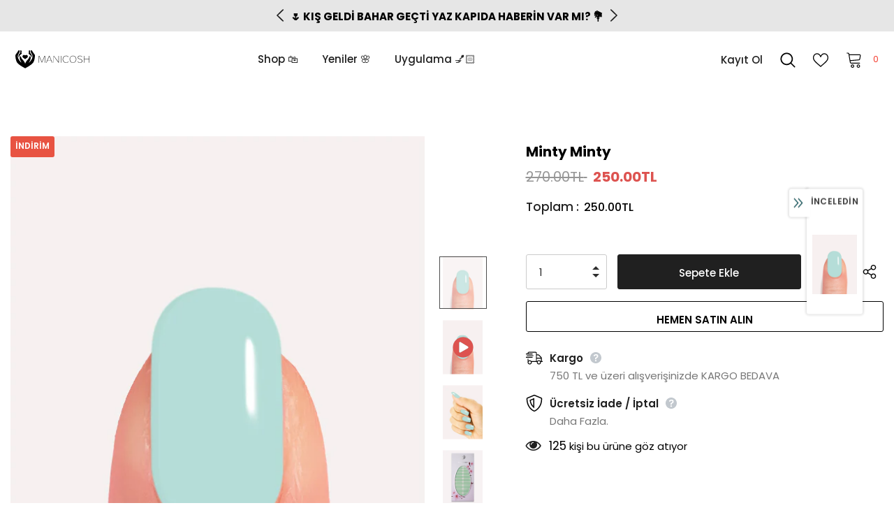

--- FILE ---
content_type: text/html; charset=utf-8
request_url: https://www.manicosh.com/products/minty-minty
body_size: 54873
content:
  <!doctype html>
<!--[if lt IE 7]><html class="no-js lt-ie9 lt-ie8 lt-ie7" lang="en"> <![endif]-->
<!--[if IE 7]><html class="no-js lt-ie9 lt-ie8" lang="en"> <![endif]-->
<!--[if IE 8]><html class="no-js lt-ie9" lang="en"> <![endif]-->
<!--[if IE 9 ]><html class="ie9 no-js"> <![endif]-->
<!--[if (gt IE 9)|!(IE)]><!--> <html class="no-js"> <!--<![endif]-->
<head>

  <!-- Basic page needs ================================================== -->
  <meta charset="utf-8">
  <meta http-equiv="X-UA-Compatible" content="IE=edge,chrome=1">
	
  <!-- Title and description ================================================== -->
   
  <title>
    Minty Minty
    
    

     &ndash; 
    Manicosh
    
  </title>
  

  
  <meta name="description" content="  Bahar demek, pastel renkler, açık renkler, yeni heyecanlar demek; tıpkı Manicoshla baharı karşılamak gibi  🌸 🌸 Manicosh, bildiğin ve yıllardır kullandığın normal sıvı ojelerin çeşitli işlemler ile kurutulması sonucunda elde edilen kuru oje bantıdır. 🌸 Bu Manicosh paketinde 22 adet kuru oje bandı bulunmaktadır. Tırnak">
  

  <!-- Product meta ================================================== -->
  


  <meta property="og:type" content="product">
  <meta property="og:title" content="Minty Minty">
  
  <meta property="og:image" content="http://www.manicosh.com/cdn/shop/products/30-mintyminty_SC210028_100_grande.jpg?v=1624567882">
  <meta property="og:image:secure_url" content="https://www.manicosh.com/cdn/shop/products/30-mintyminty_SC210028_100_grande.jpg?v=1624567882">
  
  <meta property="og:image" content="http://www.manicosh.com/cdn/shop/products/28-MINTYMINTY_grande.jpg?v=1664366368">
  <meta property="og:image:secure_url" content="https://www.manicosh.com/cdn/shop/products/28-MINTYMINTY_grande.jpg?v=1664366368">
  
  <meta property="og:image" content="http://www.manicosh.com/cdn/shop/products/26_grande.jpg?v=1664366368">
  <meta property="og:image:secure_url" content="https://www.manicosh.com/cdn/shop/products/26_grande.jpg?v=1664366368">
  
  <meta property="og:price:amount" content="250.00">
  <meta property="og:price:currency" content="TRY">


  <meta property="og:description" content="  Bahar demek, pastel renkler, açık renkler, yeni heyecanlar demek; tıpkı Manicoshla baharı karşılamak gibi  🌸 🌸 Manicosh, bildiğin ve yıllardır kullandığın normal sıvı ojelerin çeşitli işlemler ile kurutulması sonucunda elde edilen kuru oje bantıdır. 🌸 Bu Manicosh paketinde 22 adet kuru oje bandı bulunmaktadır. Tırnak">


  <meta property="og:url" content="https://www.manicosh.com/products/minty-minty">
  <meta property="og:site_name" content="Manicosh">
  <!-- /snippets/twitter-card.liquid -->





  <meta name="twitter:card" content="product">
  <meta name="twitter:title" content="Minty Minty">
  <meta name="twitter:description" content="  Bahar demek, pastel renkler, açık renkler, yeni heyecanlar demek; tıpkı Manicoshla baharı karşılamak gibi  🌸 🌸 Manicosh, bildiğin ve yıllardır kullandığın normal sıvı ojelerin çeşitli işlemler ile kurutulması sonucunda elde edilen kuru oje bantıdır. 🌸 Bu Manicosh paketinde 22 adet kuru oje bandı bulunmaktadır. Tırnak boyuna göre 4 kez manikür yapabilirsin.🌸 Yapıştırıcılar ile uygulanan takma tırnaklardan değildir. Manicosh kendinden yapışma özelliğine sahip olduğu için ayrıca yapıştırıcı kullanman gerekmez.🌸 Manicosh % 100 ojeden imal edilmiş, tırnağının şeklini alan, esnek ve kendinden yapışkanlı oje bantıdır. Kesinlikle kağıt yada plastik değildir. Piyasada bulunan tırnak süsleme etiketleri ile karıştırmamalısın 😉🌸 Uygulaması kolay ve pratiktir, oje sürerken yaşadığın, tırnak etrafına bulaşma, fırça izi ve kurumasını bekleme gibi pek çok dertten kurtulursun.🌸 Birbirinden güzel desenleri ile kendi kendine çok çok düşük maliyetlerle Nail Art yapmanı sağlar. Hem zaman hem de para olarak kazançlı çıkarsın.🌸 Tırnak sağlığına hiçbir zararı yoktur ve tırnaklarını sağlıklı şekilde uzatmana yardımcı olur. Pek çok sıvı oje ile yaşanan tırnak sararması probleminden kurtulmanı sağlar. 🌸 Manicosh&#39;u uygularken ihtiyacın olan en önemli yardımcı ürün Manicosh Top Coat koruyucu ciladır. Dayanım süresini arttırmak için özel formüllü Manicosh Topcoat kullanmanı tavsiye ediyoruz. Başka marka cilalar">
  <meta name="twitter:image" content="https://www.manicosh.com/cdn/shop/products/30-mintyminty_SC210028_100_medium.jpg?v=1624567882">
  <meta name="twitter:image:width" content="240">
  <meta name="twitter:image:height" content="240">
  <meta name="twitter:label1" content="Price">
  <meta name="twitter:data1" content="250.00TL">
  
  <meta name="twitter:label2" content="Brand">
  <meta name="twitter:data2" content="Manicosh">
  



  <!-- Helpers ================================================== -->
  <link rel="canonical" href="https://www.manicosh.com/products/minty-minty">
  <link canonical-shop-url="https://www.manicosh.com/">
  <meta name="viewport" content="width=device-width,initial-scale=1">
  <link rel="preload" href="//www.manicosh.com/cdn/shop/t/3/assets/vendor.min.css?v=72559489221033970801651004676" as="style">
  <link rel="preload" href="//www.manicosh.com/cdn/shop/t/3/assets/theme-styles.css?v=109867114990539303371651004783" as="style">
  <link rel="preload" href="//www.manicosh.com/cdn/shop/t/3/assets/theme-styles-responsive.css?v=35086428576900104271651004712" as="style">
  <link rel="preload" href="//www.manicosh.com/cdn/shop/t/3/assets/theme-settings.css?v=160973677102176964111660409373" as="style">
  <link rel="preload" href="//www.manicosh.com/cdn/shop/t/3/assets/header-05.css?v=180687859257110468381651004659" as="style">
  <link rel="preload" href="//www.manicosh.com/cdn/shop/t/3/assets/header-06.css?v=126606608905150543181651004660" as="style">
  <link rel="preload" href="//www.manicosh.com/cdn/shop/t/3/assets/header-07.css?v=100353581849455261521651004660" as="style">
  <link rel="preload" href="//www.manicosh.com/cdn/shop/t/3/assets/header-08.css?v=110770940473052809951651004661" as="style">
  <link rel="preload" href="//www.manicosh.com/cdn/shop/t/3/assets/footer-06.css?v=132629616272968652451651004651" as="style">
  <link rel="preload" href="//www.manicosh.com/cdn/shop/t/3/assets/footer-07.css?v=19457261069086938391651004652" as="style">
  <link rel="preload" href="//www.manicosh.com/cdn/shop/t/3/assets/footer-08.css?v=17161311055609253561651004652" as="style">
  <link rel="preload" href="//www.manicosh.com/cdn/shop/t/3/assets/footer-09.css?v=31723816694365087181651004653" as="style">
  <link rel="preload" href="//www.manicosh.com/cdn/shop/t/3/assets/product-skin.css?v=86030726725359264551651004671" as="style">
  <link rel="preload" href="//www.manicosh.com/cdn/shop/t/3/assets/layout_style_1170.css?v=175837568721092489071651004668" as="style">
  <link rel="preload" href="//www.manicosh.com/cdn/shop/t/3/assets/layout_style_fullwidth.css?v=139908533630461757151651004669" as="style">
  <link rel="preload" href="//www.manicosh.com/cdn/shop/t/3/assets/layout_style_flower.css?v=46301794337413993831651004668" as="style">
  <link rel="preload" href="//www.manicosh.com/cdn/shop/t/3/assets/layout_style_suppermarket.css?v=128954938120041481171651004669" as="style">
  <link rel="preload" href="//www.manicosh.com/cdn/shop/t/3/assets/layout_style_surfup.css?v=6333508663724808751651004669" as="style">
  <link rel="preload" href="//www.manicosh.com/cdn/shop/t/3/assets/product-supermarket.css?v=171093545267327271411651004672" as="style">
  <link rel="preload" href="//www.manicosh.com/cdn/shop/t/3/assets/jquery.min.js?v=56888366816115934351651004666" as="script">

  <!-- Favicon -->
  
  <link rel="shortcut icon" href="//www.manicosh.com/cdn/shop/files/faviconmor_32x32.png?v=1660252791" type="image/png">
  
  
  <!-- Styles -->
  <style>
    

        
        
        
        

        @font-face { font-display: swap;
  font-family: Poppins;
  font-weight: 400;
  font-style: normal;
  src: url("//www.manicosh.com/cdn/fonts/poppins/poppins_n4.0ba78fa5af9b0e1a374041b3ceaadf0a43b41362.woff2") format("woff2"),
       url("//www.manicosh.com/cdn/fonts/poppins/poppins_n4.214741a72ff2596839fc9760ee7a770386cf16ca.woff") format("woff");
}

        @font-face { font-display: swap;
  font-family: Poppins;
  font-weight: 500;
  font-style: normal;
  src: url("//www.manicosh.com/cdn/fonts/poppins/poppins_n5.ad5b4b72b59a00358afc706450c864c3c8323842.woff2") format("woff2"),
       url("//www.manicosh.com/cdn/fonts/poppins/poppins_n5.33757fdf985af2d24b32fcd84c9a09224d4b2c39.woff") format("woff");
}

        @font-face { font-display: swap;
  font-family: Poppins;
  font-weight: 600;
  font-style: normal;
  src: url("//www.manicosh.com/cdn/fonts/poppins/poppins_n6.aa29d4918bc243723d56b59572e18228ed0786f6.woff2") format("woff2"),
       url("//www.manicosh.com/cdn/fonts/poppins/poppins_n6.5f815d845fe073750885d5b7e619ee00e8111208.woff") format("woff");
}

        @font-face { font-display: swap;
  font-family: Poppins;
  font-weight: 700;
  font-style: normal;
  src: url("//www.manicosh.com/cdn/fonts/poppins/poppins_n7.56758dcf284489feb014a026f3727f2f20a54626.woff2") format("woff2"),
       url("//www.manicosh.com/cdn/fonts/poppins/poppins_n7.f34f55d9b3d3205d2cd6f64955ff4b36f0cfd8da.woff") format("woff");
}


		    

        
			      
        
    
    :root {
      --font_size: 15px;
      --font_size_minus1: 14px;
      --font_size_minus2: 13px;
      --font_size_minus3: 12px;
      --font_size_minus4: 11px;
      --font_size_plus1: 16px;
      --font_size_plus2: 17px;
      --font_size_plus3: 18px;
      --font_size_plus4: 19px;
      --font_size_plus5: 20px;
      --font_size_plus6: 21px;
      --font_size_plus7: 22px;
      --font_size_plus8: 23px;
      --font_size_plus9: 24px;
      --font_size_plus10: 25px;
      --font_size_plus11: 26px;
      --font_size_plus12: 27px;
      --font_size_plus13: 28px;
      --font_size_plus14: 29px;
      --font_size_plus15: 30px;
      --font_size_plus16: 31px;
      --font_size_plus18: 33px;
      --font_size_plus21: 36px;
      --font_size_plus22: 37px;
      --font_size_plus23: 38px;
      --font_size_plus24: 39px;
      --font_size_plus29: 44px;
      --font_size_plus33: 48px;
      --font_size_plus34: 49px;

	  --fonts_name: Poppins,sans-serif;
	  --fonts_name_2: Poppins,sans-serif;

      /* Color */
      --body_bg: #ffffff;
      --body_color: #000000;
      --link_color: #0a6cdc;
      --link_color_hover: #000000;
      --link_color_underline: rgba(10, 108, 220, 0.3);

      /* Breadcrumb */
      --breadcrumb_color : #787878;
      --breadcrumb_text_transform : lowercase;

      /* Header and Title */
      --page_title_font_size: 20px;
      --page_title_font_size_minus4: 16px;
      --page_title_font_size_minus6: 14px;
      --page_title_font_size_plus5: 25px;
      --page_title_color: #202020;
      --page_title_text_align : left;
      --page_title_color_underline: rgba(32, 32, 32, 0.3);

      /* Product  */
      --product_name_font_size: 16px;
      --product_name_line_height: 26px;
      --product_text_transform: capitalize;
      --product_name_font_weight: 500;
      --product_name_text_align: left;
      --product_vendor_text_transform: capitalize;
      --product_vendor_font_weight: 400;
      --product_vendor_font_size: 13px;

      --color_title_pr: #000000;
      --color_title_pr_hover: #c29fc7;
      --color_title_pr_hover_underline: rgba(194, 159, 199, 0.3);
      --color_vendor : #787878;
      --sale_text : #ffffff;
      --bg_sale : #e85342;
      --custom_label_text : #000000;
      --custom_label_bg : #f7c662;
      --bundle_label_text : #ffffff;
      --bundle_label_bg : #1e1e1e;
      --new_label_text : #ffffff;
      --new_label_bg : #c29fc7;
      --new_label_border : #c29fc7;
      --sold_out_text : #ffffff;
      --bg_sold_out : #c1c1c1;
      --color_price: #000000;
      --color_price_sale: #dd5350;
      --color_compare_price: #969696;
      --color_compare_product: #ffffff;
      
        --color_quick_view: #202020;
        --bg_quick_view: #ffffff;
      
      --border_quick_view: transparent;
      --color_wishlist: #0e0e0e;
      --bg_wishlist: #f5f5f5;
      --border_wishlist: transparent;
      --bg_wishlist_active: #c29fc7;

      /* Button 1 */
      --background_1: #000000;
      --color_1 : #ffffff;
      --border_1 : #ffffff;

      /* Button 2 */
      --background_2: #ffffff;
      --color_2 : #000000;
      --border_2 : #000000;

      /* Button 3 */
      --background_3: #202020;
      --color_3 : #ffffff;
      --border_3 : #202020;

      /* Button Add To Cart */
      --color_add_to_cart : #fff;
      --border_add_to_cart : #000;
      --background_add_to_cart : #000;

      --color_add_to_cart_hover : #000;
      --border_add_to_cart_hover : #000;
      --background_add_to_cart_hover : #fff;


      /* Button */
      
        --button_font_family: Poppins,sans-serif;
      
      --button_font_size: px;
      --button_font_weight: ;
      --button_border_radius: px;
      --button_border_width: px;
      --button_border_style: ;
      --button_text_align: ;
      --button_text_transform: ;
      --button_letter_spacing: ;
      --button_padding_top: px;
      --button_padding_bottom: px;
      --button_padding_left: px;
      --button_padding_right: px;

      

      /* Border Color */
      --border_widget_title : #e0e0e0;
      --border_color_1 : #ebebeb;
      --border_color_2: #e7e7e7;
      --border_page_title: #eaeaea;
      --border_input: #cbcbcb;
      --border_checkbox: #d0d0d0;
      --border_dropdown: #dadada;
      --border_bt_sidebar : #f6f6f6;
      --color_icon_drop: #6b6b6b;

      
          --color_ipt: #3c3c3c;
        

      
      --color_slick_arrow: #212121;
      --color_border_slick_arrow: #505050;
      --color_bg_slick_arrow: #ffffff;
      

      /*color Mobile*/

      --color_menu_mb: #202020;
      --color_menu_level3: #3c3c3c;

      /* Mixin ================= */
      
          --padding_btn: 14px 15px 12px !important;
          --padding_btn_bundle: 14px 15px 12px;
          --padding_btn_qv_add_to_cart: 14px 15px 12px;
          --font_size_btn: var(--font_size);
          --letter_spacing_btn: 0;
      

      
      
          --color-price-box: var(--color_compare_price);
      

      --color_review: #fac325;
      --color_review_empty: #cccccc;

      --border-product-image: #e6e6e6;

      
      --border-radius-17: 17px;
      --border-radius-50: 50%;
      

      --ask_an_expert_positon: 20vh;
      --ask_an_expert_positon_tb: 14vh;
    }
</style>
  <link href="//www.manicosh.com/cdn/shop/t/3/assets/vendor.min.css?v=72559489221033970801651004676" rel="stylesheet" type="text/css" media="all" />
<link href="//www.manicosh.com/cdn/shop/t/3/assets/theme-styles.css?v=109867114990539303371651004783" rel="stylesheet" type="text/css" media="all" />
<link href="//www.manicosh.com/cdn/shop/t/3/assets/theme-styles-responsive.css?v=35086428576900104271651004712" rel="stylesheet" type="text/css" media="all" />
<link href="//www.manicosh.com/cdn/shop/t/3/assets/theme-settings.css?v=160973677102176964111660409373" rel="stylesheet" type="text/css" media="all" />

























	<link href="//www.manicosh.com/cdn/shop/t/3/assets/product-surfup.css?v=94466445851586681931651004672" rel="stylesheet" type="text/css" media="all" />









	<link href="//www.manicosh.com/cdn/shop/t/3/assets/layout_style_suppermarket.css?v=128954938120041481171651004669" rel="stylesheet" type="text/css" media="all" />




  
   <!-- Scripts -->
  <script src="//www.manicosh.com/cdn/shop/t/3/assets/jquery.min.js?v=56888366816115934351651004666" type="text/javascript"></script>
<script src="//www.manicosh.com/cdn/shop/t/3/assets/jquery-cookie.min.js?v=72365755745404048181651004665" type="text/javascript"></script>
<script src="//www.manicosh.com/cdn/shop/t/3/assets/lazysizes.min.js?v=84414966064882348651651004670" type="text/javascript"></script>

<script>
  	window.lazySizesConfig = window.lazySizesConfig || {};
    lazySizesConfig.loadMode = 1;
    window.lazySizesConfig.init = false;
    lazySizes.init();
  
    window.ajax_cart = "upsell";
    window.money_format = "<span class=money>{{amount}}TL</span>";//"<span class=money>{{amount}}TL</span>";
    window.shop_currency = "TRY";
    window.show_multiple_currencies = false;
    window.use_color_swatch = true;
    window.product_variant_name = true;
        window.color_swatch_style = "normal";
    window.enable_sidebar_multiple_choice = true;
    window.file_url = "//www.manicosh.com/cdn/shop/files/?4303";
    window.asset_url = "";
    window.router = "";
    window.swatch_recently = "color, couleur";
    window.label_sale = "label_sale";
    window.layout_style = "layout_style_suppermarket";
    window.layout_home = "";
    window.product_style = "surfup";
    window.category_style = "skin_1";
    window.layout_body = "default";
        
    window.inventory_text = {
        in_stock: "Stokta",
        many_in_stock: "",
        out_of_stock: "Tükendi",
        add_to_cart: "Sepete Ekle",
        add_all_to_cart: "Hepsini Sepete Ekle",
        sold_out: "Tükendi",
        select_options : "",
        unavailable: "Tükendi",
        view_all_collection: "Tümünü Gör",
        no_more_product: "Daha fazla ürün bulunmamakta",
        show_options: "",
        hide_options: "",
        adding : "Ekleniyor",
        thank_you : "Teşekkür Ederiz",
        add_more : "Daha Fazla Ekle ",
        cart_feedback : "Sepete Eklendi",
        add_wishlist : "İstek Listesine Ekle",
        remove_wishlist : "İstek Listesini Kaldır",
        add_wishlist_1 : "İstek Listesine Ekle",
        remove_wishlist_1 : "İstek Listesini Kaldır",
        previous: "Önceki",
        next: "Sonraki",
      	pre_order : "Ön Sipariş",
        hotStock: "",
        view_more: "Tümünü Gör",
        view_less : "Daha Az Gör",
        show_more: "Daha Fazla Göster",
        show_less : "Daha Az Göster",
        days : "Gün",
        hours : "Saat",
        mins : "Dakika",
        secs : "Saniye",

        customlabel: "",
        newlabel: "Yeni",
        salelabel: "İndirim",
        soldoutlabel: "Tükendi",
        bundlelabel: "",

        message_compare : "",
        message_iscart : "adlı ürün sepetinize eklendi.",

        add_compare : "Karşılaştırmak için ekleyin",
        remove_compare : "Karşılaştırmayı kaldır",
        remove: "Çıkar ",
        warning_quantity: "Maksimum miktar",
    };
    window.multi_lang = false;
    window.collection_pagination_type = "scroll";

    window.newsletter_popup = false;
    window.hidden_newsletter = true;
    window.option_ptoduct1 = "size";
    window.option_ptoduct2 = "color";
    window.option_ptoduct3 = "option 3"

    /* Free Shipping Message */
    window.free_shipping_color1 = "#f44336";  
    window.free_shipping_color2 = "#ff9800";
    window.free_shipping_color3 = "#69c69c";
    window.free_shipping_price = 550;
    window.free_shipping_text = {
        free_shipping_message_1: "Ücretsiz Kargo ",
        free_shipping_message_2:"Sadece",
        free_shipping_message_3: "uzakta",
        free_shipping_message_4: "Ücretsiz Kargo ",
        free_shipping_1: "Bedava ",
        free_shipping_2: "belirlenecek",
    }

</script>

  <!-- Header hook for plugins ================================ -->
  <script>window.performance && window.performance.mark && window.performance.mark('shopify.content_for_header.start');</script><meta name="facebook-domain-verification" content="kc9u3xo7pqp50k7yft78v1mvcxj34r">
<meta name="facebook-domain-verification" content="pk2uqkvkwfodbgly94fx3gnorhtohk">
<meta name="google-site-verification" content="QGcTYEuLUnKtgkrXGY5yRMfpFrw0hOPOzgnu6SJHXuU">
<meta name="google-site-verification" content="noS0ysA9IExG81PBcNe1cJ7tIXtY8-gT7QeqSqGeOes">
<meta id="shopify-digital-wallet" name="shopify-digital-wallet" content="/54080176301/digital_wallets/dialog">
<link rel="alternate" type="application/json+oembed" href="https://www.manicosh.com/products/minty-minty.oembed">
<script async="async" src="/checkouts/internal/preloads.js?locale=tr-TR"></script>
<script id="shopify-features" type="application/json">{"accessToken":"02095727d2e3bb7190a4d013dbe9951c","betas":["rich-media-storefront-analytics"],"domain":"www.manicosh.com","predictiveSearch":true,"shopId":54080176301,"locale":"tr"}</script>
<script>var Shopify = Shopify || {};
Shopify.shop = "manicosh.myshopify.com";
Shopify.locale = "tr";
Shopify.currency = {"active":"TRY","rate":"1.0"};
Shopify.country = "TR";
Shopify.theme = {"name":"Ella-5.1.0-sections-ready","id":129499791533,"schema_name":"Ella","schema_version":"5.1.0","theme_store_id":null,"role":"main"};
Shopify.theme.handle = "null";
Shopify.theme.style = {"id":null,"handle":null};
Shopify.cdnHost = "www.manicosh.com/cdn";
Shopify.routes = Shopify.routes || {};
Shopify.routes.root = "/";</script>
<script type="module">!function(o){(o.Shopify=o.Shopify||{}).modules=!0}(window);</script>
<script>!function(o){function n(){var o=[];function n(){o.push(Array.prototype.slice.apply(arguments))}return n.q=o,n}var t=o.Shopify=o.Shopify||{};t.loadFeatures=n(),t.autoloadFeatures=n()}(window);</script>
<script id="shop-js-analytics" type="application/json">{"pageType":"product"}</script>
<script defer="defer" async type="module" src="//www.manicosh.com/cdn/shopifycloud/shop-js/modules/v2/client.init-shop-cart-sync_BdU0AAZG.tr.esm.js"></script>
<script defer="defer" async type="module" src="//www.manicosh.com/cdn/shopifycloud/shop-js/modules/v2/chunk.common_Ojs8S7ta.esm.js"></script>
<script type="module">
  await import("//www.manicosh.com/cdn/shopifycloud/shop-js/modules/v2/client.init-shop-cart-sync_BdU0AAZG.tr.esm.js");
await import("//www.manicosh.com/cdn/shopifycloud/shop-js/modules/v2/chunk.common_Ojs8S7ta.esm.js");

  window.Shopify.SignInWithShop?.initShopCartSync?.({"fedCMEnabled":true,"windoidEnabled":true});

</script>
<script>(function() {
  var isLoaded = false;
  function asyncLoad() {
    if (isLoaded) return;
    isLoaded = true;
    var urls = ["https:\/\/cdn.shopify.com\/s\/files\/1\/0033\/3538\/9233\/files\/pushdaddy_v71_test.js?shop=manicosh.myshopify.com","https:\/\/rec.autocommerce.io\/recommender_javascript?shop=manicosh.myshopify.com","https:\/\/cdn.weglot.com\/weglot_script_tag.js?shop=manicosh.myshopify.com","https:\/\/node1.itoris.com\/dpo\/storefront\/include.js?shop=manicosh.myshopify.com","\/\/cdn.secomapp.com\/promotionpopup\/cdn\/allshops\/manicosh\/1636832829.js?shop=manicosh.myshopify.com","https:\/\/cdn.shopify.com\/s\/files\/1\/0033\/3538\/9233\/files\/pushdaddy_v101_test.js?shop=manicosh.myshopify.com","\/\/app.backinstock.org\/widget\/35671_1746005672.js?category=bis\u0026v=6\u0026shop=manicosh.myshopify.com"];
    for (var i = 0; i < urls.length; i++) {
      var s = document.createElement('script');
      s.type = 'text/javascript';
      s.async = true;
      s.src = urls[i];
      var x = document.getElementsByTagName('script')[0];
      x.parentNode.insertBefore(s, x);
    }
  };
  if(window.attachEvent) {
    window.attachEvent('onload', asyncLoad);
  } else {
    window.addEventListener('load', asyncLoad, false);
  }
})();</script>
<script id="__st">var __st={"a":54080176301,"offset":10800,"reqid":"02df5ab0-c882-4388-9d43-e06e37b29ca1-1763646527","pageurl":"www.manicosh.com\/products\/minty-minty","u":"77886b017512","p":"product","rtyp":"product","rid":6707504775341};</script>
<script>window.ShopifyPaypalV4VisibilityTracking = true;</script>
<script id="captcha-bootstrap">!function(){'use strict';const t='contact',e='account',n='new_comment',o=[[t,t],['blogs',n],['comments',n],[t,'customer']],c=[[e,'customer_login'],[e,'guest_login'],[e,'recover_customer_password'],[e,'create_customer']],r=t=>t.map((([t,e])=>`form[action*='/${t}']:not([data-nocaptcha='true']) input[name='form_type'][value='${e}']`)).join(','),a=t=>()=>t?[...document.querySelectorAll(t)].map((t=>t.form)):[];function s(){const t=[...o],e=r(t);return a(e)}const i='password',u='form_key',d=['recaptcha-v3-token','g-recaptcha-response','h-captcha-response',i],f=()=>{try{return window.sessionStorage}catch{return}},m='__shopify_v',_=t=>t.elements[u];function p(t,e,n=!1){try{const o=window.sessionStorage,c=JSON.parse(o.getItem(e)),{data:r}=function(t){const{data:e,action:n}=t;return t[m]||n?{data:e,action:n}:{data:t,action:n}}(c);for(const[e,n]of Object.entries(r))t.elements[e]&&(t.elements[e].value=n);n&&o.removeItem(e)}catch(o){console.error('form repopulation failed',{error:o})}}const l='form_type',E='cptcha';function T(t){t.dataset[E]=!0}const w=window,h=w.document,L='Shopify',v='ce_forms',y='captcha';let A=!1;((t,e)=>{const n=(g='f06e6c50-85a8-45c8-87d0-21a2b65856fe',I='https://cdn.shopify.com/shopifycloud/storefront-forms-hcaptcha/ce_storefront_forms_captcha_hcaptcha.v1.5.2.iife.js',D={infoText:'hCaptcha ile korunuyor',privacyText:'Gizlilik',termsText:'Koşullar'},(t,e,n)=>{const o=w[L][v],c=o.bindForm;if(c)return c(t,g,e,D).then(n);var r;o.q.push([[t,g,e,D],n]),r=I,A||(h.body.append(Object.assign(h.createElement('script'),{id:'captcha-provider',async:!0,src:r})),A=!0)});var g,I,D;w[L]=w[L]||{},w[L][v]=w[L][v]||{},w[L][v].q=[],w[L][y]=w[L][y]||{},w[L][y].protect=function(t,e){n(t,void 0,e),T(t)},Object.freeze(w[L][y]),function(t,e,n,w,h,L){const[v,y,A,g]=function(t,e,n){const i=e?o:[],u=t?c:[],d=[...i,...u],f=r(d),m=r(i),_=r(d.filter((([t,e])=>n.includes(e))));return[a(f),a(m),a(_),s()]}(w,h,L),I=t=>{const e=t.target;return e instanceof HTMLFormElement?e:e&&e.form},D=t=>v().includes(t);t.addEventListener('submit',(t=>{const e=I(t);if(!e)return;const n=D(e)&&!e.dataset.hcaptchaBound&&!e.dataset.recaptchaBound,o=_(e),c=g().includes(e)&&(!o||!o.value);(n||c)&&t.preventDefault(),c&&!n&&(function(t){try{if(!f())return;!function(t){const e=f();if(!e)return;const n=_(t);if(!n)return;const o=n.value;o&&e.removeItem(o)}(t);const e=Array.from(Array(32),(()=>Math.random().toString(36)[2])).join('');!function(t,e){_(t)||t.append(Object.assign(document.createElement('input'),{type:'hidden',name:u})),t.elements[u].value=e}(t,e),function(t,e){const n=f();if(!n)return;const o=[...t.querySelectorAll(`input[type='${i}']`)].map((({name:t})=>t)),c=[...d,...o],r={};for(const[a,s]of new FormData(t).entries())c.includes(a)||(r[a]=s);n.setItem(e,JSON.stringify({[m]:1,action:t.action,data:r}))}(t,e)}catch(e){console.error('failed to persist form',e)}}(e),e.submit())}));const S=(t,e)=>{t&&!t.dataset[E]&&(n(t,e.some((e=>e===t))),T(t))};for(const o of['focusin','change'])t.addEventListener(o,(t=>{const e=I(t);D(e)&&S(e,y())}));const B=e.get('form_key'),M=e.get(l),P=B&&M;t.addEventListener('DOMContentLoaded',(()=>{const t=y();if(P)for(const e of t)e.elements[l].value===M&&p(e,B);[...new Set([...A(),...v().filter((t=>'true'===t.dataset.shopifyCaptcha))])].forEach((e=>S(e,t)))}))}(h,new URLSearchParams(w.location.search),n,t,e,['guest_login'])})(!0,!0)}();</script>
<script integrity="sha256-52AcMU7V7pcBOXWImdc/TAGTFKeNjmkeM1Pvks/DTgc=" data-source-attribution="shopify.loadfeatures" defer="defer" src="//www.manicosh.com/cdn/shopifycloud/storefront/assets/storefront/load_feature-81c60534.js" crossorigin="anonymous"></script>
<script data-source-attribution="shopify.dynamic_checkout.dynamic.init">var Shopify=Shopify||{};Shopify.PaymentButton=Shopify.PaymentButton||{isStorefrontPortableWallets:!0,init:function(){window.Shopify.PaymentButton.init=function(){};var t=document.createElement("script");t.src="https://www.manicosh.com/cdn/shopifycloud/portable-wallets/latest/portable-wallets.tr.js",t.type="module",document.head.appendChild(t)}};
</script>
<script data-source-attribution="shopify.dynamic_checkout.buyer_consent">
  function portableWalletsHideBuyerConsent(e){var t=document.getElementById("shopify-buyer-consent"),n=document.getElementById("shopify-subscription-policy-button");t&&n&&(t.classList.add("hidden"),t.setAttribute("aria-hidden","true"),n.removeEventListener("click",e))}function portableWalletsShowBuyerConsent(e){var t=document.getElementById("shopify-buyer-consent"),n=document.getElementById("shopify-subscription-policy-button");t&&n&&(t.classList.remove("hidden"),t.removeAttribute("aria-hidden"),n.addEventListener("click",e))}window.Shopify?.PaymentButton&&(window.Shopify.PaymentButton.hideBuyerConsent=portableWalletsHideBuyerConsent,window.Shopify.PaymentButton.showBuyerConsent=portableWalletsShowBuyerConsent);
</script>
<script>
  function portableWalletsCleanup(e){e&&e.src&&console.error("Failed to load portable wallets script "+e.src);var t=document.querySelectorAll("shopify-accelerated-checkout .shopify-payment-button__skeleton, shopify-accelerated-checkout-cart .wallet-cart-button__skeleton"),e=document.getElementById("shopify-buyer-consent");for(let e=0;e<t.length;e++)t[e].remove();e&&e.remove()}function portableWalletsNotLoadedAsModule(e){e instanceof ErrorEvent&&"string"==typeof e.message&&e.message.includes("import.meta")&&"string"==typeof e.filename&&e.filename.includes("portable-wallets")&&(window.removeEventListener("error",portableWalletsNotLoadedAsModule),window.Shopify.PaymentButton.failedToLoad=e,"loading"===document.readyState?document.addEventListener("DOMContentLoaded",window.Shopify.PaymentButton.init):window.Shopify.PaymentButton.init())}window.addEventListener("error",portableWalletsNotLoadedAsModule);
</script>

<script type="module" src="https://www.manicosh.com/cdn/shopifycloud/portable-wallets/latest/portable-wallets.tr.js" onError="portableWalletsCleanup(this)" crossorigin="anonymous"></script>
<script nomodule>
  document.addEventListener("DOMContentLoaded", portableWalletsCleanup);
</script>

<link id="shopify-accelerated-checkout-styles" rel="stylesheet" media="screen" href="https://www.manicosh.com/cdn/shopifycloud/portable-wallets/latest/accelerated-checkout-backwards-compat.css" crossorigin="anonymous">
<style id="shopify-accelerated-checkout-cart">
        #shopify-buyer-consent {
  margin-top: 1em;
  display: inline-block;
  width: 100%;
}

#shopify-buyer-consent.hidden {
  display: none;
}

#shopify-subscription-policy-button {
  background: none;
  border: none;
  padding: 0;
  text-decoration: underline;
  font-size: inherit;
  cursor: pointer;
}

#shopify-subscription-policy-button::before {
  box-shadow: none;
}

      </style>

<script>window.performance && window.performance.mark && window.performance.mark('shopify.content_for_header.end');</script>

  <!--[if lt IE 9]>
  <script src="//html5shiv.googlecode.com/svn/trunk/html5.js" type="text/javascript"></script>
  <![endif]-->

  
  
  

  <script>

    Shopify.productOptionsMap = {};
    Shopify.quickViewOptionsMap = {};

    Shopify.updateOptionsInSelector = function(selectorIndex, wrapperSlt) {
        Shopify.optionsMap = wrapperSlt === '.product' ? Shopify.productOptionsMap : Shopify.quickViewOptionsMap;

        switch (selectorIndex) {
            case 0:
                var key = 'root';
                var selector = $(wrapperSlt + ' .single-option-selector:eq(0)');
                break;
            case 1:
                var key = $(wrapperSlt + ' .single-option-selector:eq(0)').val();
                var selector = $(wrapperSlt + ' .single-option-selector:eq(1)');
                break;
            case 2:
                var key = $(wrapperSlt + ' .single-option-selector:eq(0)').val();
                key += ' / ' + $(wrapperSlt + ' .single-option-selector:eq(1)').val();
                var selector = $(wrapperSlt + ' .single-option-selector:eq(2)');
        }

        var initialValue = selector.val();
        selector.empty();

        var availableOptions = Shopify.optionsMap[key];

        if (availableOptions && availableOptions.length) {
            for (var i = 0; i < availableOptions.length; i++) {
                var option = availableOptions[i].replace('-sold-out','');
                var newOption = $('<option></option>').val(option).html(option);

                selector.append(newOption);
            }

            $(wrapperSlt + ' .swatch[data-option-index="' + selectorIndex + '"] .swatch-element').each(function() {
                // debugger;
                if ($.inArray($(this).attr('data-value'), availableOptions) !== -1) {
                    $(this).addClass('available').removeClass('soldout').find(':radio').prop('disabled',false).prop('checked',true);
                }
                else {
                    if ($.inArray($(this).attr('data-value') + '-sold-out', availableOptions) !== -1) {
                        $(this).addClass('available').addClass('soldout').find(':radio').prop('disabled',false).prop('checked',true);
                    } else {
                        $(this).removeClass('available').addClass('soldout').find(':radio').prop('disabled',true).prop('checked',false);
                    }
                    
                }
            });

            if ($.inArray(initialValue, availableOptions) !== -1) {
                selector.val(initialValue);
            }

            selector.trigger('change');
        };
    };

    Shopify.linkOptionSelectors = function(product, wrapperSlt, check) {
        // Building our mapping object.
        Shopify.optionsMap = wrapperSlt === '.product' ? Shopify.productOptionsMap : Shopify.quickViewOptionsMap;
        var arr_1= [],
            arr_2= [],
            arr_3= [];

        Shopify.optionsMap['root'] == [];
        for (var i = 0; i < product.variants.length; i++) {
            var variant = product.variants[i];
            if (variant) {
                var key1 = variant.option1;
                var key2 = variant.option1 + ' / ' + variant.option2;
                Shopify.optionsMap[key1] = [];
                Shopify.optionsMap[key2] = [];
            }
        }
        for (var i = 0; i < product.variants.length; i++) {
            var variant = product.variants[i];
            if (variant) {
                if (window.use_color_swatch) {
                    if (variant.available) {
                        // Gathering values for the 1st drop-down.
                        Shopify.optionsMap['root'] = Shopify.optionsMap['root'] || [];

                        // if ($.inArray(variant.option1 + '-sold-out', Shopify.optionsMap['root']) !== -1) {
                        //     Shopify.optionsMap['root'].pop();
                        // } 

                        arr_1.push(variant.option1);
                        arr_1 = $.unique(arr_1);

                        Shopify.optionsMap['root'].push(variant.option1);

                        Shopify.optionsMap['root'] = Shopify.uniq(Shopify.optionsMap['root']);

                        // Gathering values for the 2nd drop-down.
                        if (product.options.length > 1) {
                        var key = variant.option1;
                            Shopify.optionsMap[key] = Shopify.optionsMap[key] || [];
                            // if ($.inArray(variant.option2 + '-sold-out', Shopify.optionsMap[key]) !== -1) {
                            //     Shopify.optionsMap[key].pop();
                            // } 
                            Shopify.optionsMap[key].push(variant.option2);
                            if ($.inArray(variant.option2, arr_2) === -1) {
                                arr_2.push(variant.option2);
                                arr_2 = $.unique(arr_2);
                            }
                            Shopify.optionsMap[key] = Shopify.uniq(Shopify.optionsMap[key]);
                        }

                        // Gathering values for the 3rd drop-down.
                        if (product.options.length === 3) {
                            var key = variant.option1 + ' / ' + variant.option2;
                            Shopify.optionsMap[key] = Shopify.optionsMap[key] || [];
                            Shopify.optionsMap[key].push(variant.option3);

                            if ($.inArray(variant.option3, arr_3) === -1) {
                                arr_3.push(variant.option3);
                                arr_3 = $.unique(arr_3);
                            }
                            
                            Shopify.optionsMap[key] = Shopify.uniq(Shopify.optionsMap[key]);
                        }
                    } else {
                        // Gathering values for the 1st drop-down.
                        Shopify.optionsMap['root'] = Shopify.optionsMap['root'] || [];
                        if ($.inArray(variant.option1, arr_1) === -1) {
                            Shopify.optionsMap['root'].push(variant.option1 + '-sold-out');
                        }
                        
                        Shopify.optionsMap['root'] = Shopify.uniq(Shopify.optionsMap['root']);

                        // Gathering values for the 2nd drop-down.
                        if (product.options.length > 1) {
                            var key = variant.option1;
                            Shopify.optionsMap[key] = Shopify.optionsMap[key] || [];
                            // Shopify.optionsMap[key].push(variant.option2);

                            // if ($.inArray(variant.option2, arr_2) === -1) {
                                Shopify.optionsMap[key].push(variant.option2 + '-sold-out');
                            // }
                            
                            Shopify.optionsMap[key] = Shopify.uniq(Shopify.optionsMap[key]);
                        }

                        // Gathering values for the 3rd drop-down.
                        if (product.options.length === 3) {
                            var key = variant.option1 + ' / ' + variant.option2;
                            Shopify.optionsMap[key] = Shopify.optionsMap[key] || [];
//                             if ($.inArray(variant.option3, arr_3) === -1) {
                                Shopify.optionsMap[key].push(variant.option3 + '-sold-out');
//                             }
                            Shopify.optionsMap[key] = Shopify.uniq(Shopify.optionsMap[key]);
                        }

                    }
                } else {
                    // Gathering values for the 1st drop-down.
                    if (check) {
                        if (variant.available) {
                            Shopify.optionsMap['root'] = Shopify.optionsMap['root'] || [];
                            Shopify.optionsMap['root'].push(variant.option1);
                            Shopify.optionsMap['root'] = Shopify.uniq(Shopify.optionsMap['root']);

                            // Gathering values for the 2nd drop-down.
                            if (product.options.length > 1) {
                            var key = variant.option1;
                                Shopify.optionsMap[key] = Shopify.optionsMap[key] || [];
                                Shopify.optionsMap[key].push(variant.option2);
                                Shopify.optionsMap[key] = Shopify.uniq(Shopify.optionsMap[key]);
                            }

                            // Gathering values for the 3rd drop-down.
                            if (product.options.length === 3) {
                                var key = variant.option1 + ' / ' + variant.option2;
                                Shopify.optionsMap[key] = Shopify.optionsMap[key] || [];
                                Shopify.optionsMap[key].push(variant.option3);
                                Shopify.optionsMap[key] = Shopify.uniq(Shopify.optionsMap[key]);
                            }
                        }
                    } else {
                        Shopify.optionsMap['root'] = Shopify.optionsMap['root'] || [];

                        Shopify.optionsMap['root'].push(variant.option1);
                        Shopify.optionsMap['root'] = Shopify.uniq(Shopify.optionsMap['root']);

                        // Gathering values for the 2nd drop-down.
                        if (product.options.length > 1) {
                        var key = variant.option1;
                            Shopify.optionsMap[key] = Shopify.optionsMap[key] || [];
                            Shopify.optionsMap[key].push(variant.option2);
                            Shopify.optionsMap[key] = Shopify.uniq(Shopify.optionsMap[key]);
                        }

                        // Gathering values for the 3rd drop-down.
                        if (product.options.length === 3) {
                            var key = variant.option1 + ' / ' + variant.option2;
                            Shopify.optionsMap[key] = Shopify.optionsMap[key] || [];
                            Shopify.optionsMap[key].push(variant.option3);
                            Shopify.optionsMap[key] = Shopify.uniq(Shopify.optionsMap[key]);
                        }
                    }
                    
                }
            }
        };

        // Update options right away.
        Shopify.updateOptionsInSelector(0, wrapperSlt);

        if (product.options.length > 1) Shopify.updateOptionsInSelector(1, wrapperSlt);
        if (product.options.length === 3) Shopify.updateOptionsInSelector(2, wrapperSlt);

        // When there is an update in the first dropdown.
        $(wrapperSlt + " .single-option-selector:eq(0)").change(function() {
            Shopify.updateOptionsInSelector(1, wrapperSlt);
            if (product.options.length === 3) Shopify.updateOptionsInSelector(2, wrapperSlt);
            return true;
        });

        // When there is an update in the second dropdown.
        $(wrapperSlt + " .single-option-selector:eq(1)").change(function() {
            if (product.options.length === 3) Shopify.updateOptionsInSelector(2, wrapperSlt);
            return true;
        });
    };
</script>
  
  <script nomodule src="https://unpkg.com/@google/model-viewer/dist/model-viewer-legacy.js"></script>
  

<link rel="dns-prefetch" href="https://cdn.secomapp.com/">
<link rel="dns-prefetch" href="https://ajax.googleapis.com/">
<link rel="dns-prefetch" href="https://cdnjs.cloudflare.com/">
<link rel="preload" as="stylesheet" href="//www.manicosh.com/cdn/shop/t/3/assets/sca-pp.css?v=178374312540912810101668004528">

<link rel="stylesheet" href="//www.manicosh.com/cdn/shop/t/3/assets/sca-pp.css?v=178374312540912810101668004528">
 <script>
  
    SCAPPLive = {};
  
  SCAPPShop = {};
    
  </script> 

<link href="https://monorail-edge.shopifysvc.com" rel="dns-prefetch">
<script>(function(){if ("sendBeacon" in navigator && "performance" in window) {try {var session_token_from_headers = performance.getEntriesByType('navigation')[0].serverTiming.find(x => x.name == '_s').description;} catch {var session_token_from_headers = undefined;}var session_cookie_matches = document.cookie.match(/_shopify_s=([^;]*)/);var session_token_from_cookie = session_cookie_matches && session_cookie_matches.length === 2 ? session_cookie_matches[1] : "";var session_token = session_token_from_headers || session_token_from_cookie || "";function handle_abandonment_event(e) {var entries = performance.getEntries().filter(function(entry) {return /monorail-edge.shopifysvc.com/.test(entry.name);});if (!window.abandonment_tracked && entries.length === 0) {window.abandonment_tracked = true;var currentMs = Date.now();var navigation_start = performance.timing.navigationStart;var payload = {shop_id: 54080176301,url: window.location.href,navigation_start,duration: currentMs - navigation_start,session_token,page_type: "product"};window.navigator.sendBeacon("https://monorail-edge.shopifysvc.com/v1/produce", JSON.stringify({schema_id: "online_store_buyer_site_abandonment/1.1",payload: payload,metadata: {event_created_at_ms: currentMs,event_sent_at_ms: currentMs}}));}}window.addEventListener('pagehide', handle_abandonment_event);}}());</script>
<script id="web-pixels-manager-setup">(function e(e,d,r,n,o){if(void 0===o&&(o={}),!Boolean(null===(a=null===(i=window.Shopify)||void 0===i?void 0:i.analytics)||void 0===a?void 0:a.replayQueue)){var i,a;window.Shopify=window.Shopify||{};var t=window.Shopify;t.analytics=t.analytics||{};var s=t.analytics;s.replayQueue=[],s.publish=function(e,d,r){return s.replayQueue.push([e,d,r]),!0};try{self.performance.mark("wpm:start")}catch(e){}var l=function(){var e={modern:/Edge?\/(1{2}[4-9]|1[2-9]\d|[2-9]\d{2}|\d{4,})\.\d+(\.\d+|)|Firefox\/(1{2}[4-9]|1[2-9]\d|[2-9]\d{2}|\d{4,})\.\d+(\.\d+|)|Chrom(ium|e)\/(9{2}|\d{3,})\.\d+(\.\d+|)|(Maci|X1{2}).+ Version\/(15\.\d+|(1[6-9]|[2-9]\d|\d{3,})\.\d+)([,.]\d+|)( \(\w+\)|)( Mobile\/\w+|) Safari\/|Chrome.+OPR\/(9{2}|\d{3,})\.\d+\.\d+|(CPU[ +]OS|iPhone[ +]OS|CPU[ +]iPhone|CPU IPhone OS|CPU iPad OS)[ +]+(15[._]\d+|(1[6-9]|[2-9]\d|\d{3,})[._]\d+)([._]\d+|)|Android:?[ /-](13[3-9]|1[4-9]\d|[2-9]\d{2}|\d{4,})(\.\d+|)(\.\d+|)|Android.+Firefox\/(13[5-9]|1[4-9]\d|[2-9]\d{2}|\d{4,})\.\d+(\.\d+|)|Android.+Chrom(ium|e)\/(13[3-9]|1[4-9]\d|[2-9]\d{2}|\d{4,})\.\d+(\.\d+|)|SamsungBrowser\/([2-9]\d|\d{3,})\.\d+/,legacy:/Edge?\/(1[6-9]|[2-9]\d|\d{3,})\.\d+(\.\d+|)|Firefox\/(5[4-9]|[6-9]\d|\d{3,})\.\d+(\.\d+|)|Chrom(ium|e)\/(5[1-9]|[6-9]\d|\d{3,})\.\d+(\.\d+|)([\d.]+$|.*Safari\/(?![\d.]+ Edge\/[\d.]+$))|(Maci|X1{2}).+ Version\/(10\.\d+|(1[1-9]|[2-9]\d|\d{3,})\.\d+)([,.]\d+|)( \(\w+\)|)( Mobile\/\w+|) Safari\/|Chrome.+OPR\/(3[89]|[4-9]\d|\d{3,})\.\d+\.\d+|(CPU[ +]OS|iPhone[ +]OS|CPU[ +]iPhone|CPU IPhone OS|CPU iPad OS)[ +]+(10[._]\d+|(1[1-9]|[2-9]\d|\d{3,})[._]\d+)([._]\d+|)|Android:?[ /-](13[3-9]|1[4-9]\d|[2-9]\d{2}|\d{4,})(\.\d+|)(\.\d+|)|Mobile Safari.+OPR\/([89]\d|\d{3,})\.\d+\.\d+|Android.+Firefox\/(13[5-9]|1[4-9]\d|[2-9]\d{2}|\d{4,})\.\d+(\.\d+|)|Android.+Chrom(ium|e)\/(13[3-9]|1[4-9]\d|[2-9]\d{2}|\d{4,})\.\d+(\.\d+|)|Android.+(UC? ?Browser|UCWEB|U3)[ /]?(15\.([5-9]|\d{2,})|(1[6-9]|[2-9]\d|\d{3,})\.\d+)\.\d+|SamsungBrowser\/(5\.\d+|([6-9]|\d{2,})\.\d+)|Android.+MQ{2}Browser\/(14(\.(9|\d{2,})|)|(1[5-9]|[2-9]\d|\d{3,})(\.\d+|))(\.\d+|)|K[Aa][Ii]OS\/(3\.\d+|([4-9]|\d{2,})\.\d+)(\.\d+|)/},d=e.modern,r=e.legacy,n=navigator.userAgent;return n.match(d)?"modern":n.match(r)?"legacy":"unknown"}(),u="modern"===l?"modern":"legacy",c=(null!=n?n:{modern:"",legacy:""})[u],f=function(e){return[e.baseUrl,"/wpm","/b",e.hashVersion,"modern"===e.buildTarget?"m":"l",".js"].join("")}({baseUrl:d,hashVersion:r,buildTarget:u}),m=function(e){var d=e.version,r=e.bundleTarget,n=e.surface,o=e.pageUrl,i=e.monorailEndpoint;return{emit:function(e){var a=e.status,t=e.errorMsg,s=(new Date).getTime(),l=JSON.stringify({metadata:{event_sent_at_ms:s},events:[{schema_id:"web_pixels_manager_load/3.1",payload:{version:d,bundle_target:r,page_url:o,status:a,surface:n,error_msg:t},metadata:{event_created_at_ms:s}}]});if(!i)return console&&console.warn&&console.warn("[Web Pixels Manager] No Monorail endpoint provided, skipping logging."),!1;try{return self.navigator.sendBeacon.bind(self.navigator)(i,l)}catch(e){}var u=new XMLHttpRequest;try{return u.open("POST",i,!0),u.setRequestHeader("Content-Type","text/plain"),u.send(l),!0}catch(e){return console&&console.warn&&console.warn("[Web Pixels Manager] Got an unhandled error while logging to Monorail."),!1}}}}({version:r,bundleTarget:l,surface:e.surface,pageUrl:self.location.href,monorailEndpoint:e.monorailEndpoint});try{o.browserTarget=l,function(e){var d=e.src,r=e.async,n=void 0===r||r,o=e.onload,i=e.onerror,a=e.sri,t=e.scriptDataAttributes,s=void 0===t?{}:t,l=document.createElement("script"),u=document.querySelector("head"),c=document.querySelector("body");if(l.async=n,l.src=d,a&&(l.integrity=a,l.crossOrigin="anonymous"),s)for(var f in s)if(Object.prototype.hasOwnProperty.call(s,f))try{l.dataset[f]=s[f]}catch(e){}if(o&&l.addEventListener("load",o),i&&l.addEventListener("error",i),u)u.appendChild(l);else{if(!c)throw new Error("Did not find a head or body element to append the script");c.appendChild(l)}}({src:f,async:!0,onload:function(){if(!function(){var e,d;return Boolean(null===(d=null===(e=window.Shopify)||void 0===e?void 0:e.analytics)||void 0===d?void 0:d.initialized)}()){var d=window.webPixelsManager.init(e)||void 0;if(d){var r=window.Shopify.analytics;r.replayQueue.forEach((function(e){var r=e[0],n=e[1],o=e[2];d.publishCustomEvent(r,n,o)})),r.replayQueue=[],r.publish=d.publishCustomEvent,r.visitor=d.visitor,r.initialized=!0}}},onerror:function(){return m.emit({status:"failed",errorMsg:"".concat(f," has failed to load")})},sri:function(e){var d=/^sha384-[A-Za-z0-9+/=]+$/;return"string"==typeof e&&d.test(e)}(c)?c:"",scriptDataAttributes:o}),m.emit({status:"loading"})}catch(e){m.emit({status:"failed",errorMsg:(null==e?void 0:e.message)||"Unknown error"})}}})({shopId: 54080176301,storefrontBaseUrl: "https://www.manicosh.com",extensionsBaseUrl: "https://extensions.shopifycdn.com/cdn/shopifycloud/web-pixels-manager",monorailEndpoint: "https://monorail-edge.shopifysvc.com/unstable/produce_batch",surface: "storefront-renderer",enabledBetaFlags: ["2dca8a86"],webPixelsConfigList: [{"id":"578289837","configuration":"{\"config\":\"{\\\"pixel_id\\\":\\\"GT-WRCM6GS\\\",\\\"target_country\\\":\\\"TR\\\",\\\"gtag_events\\\":[{\\\"type\\\":\\\"purchase\\\",\\\"action_label\\\":\\\"MC-X6HWZZCXQY\\\"},{\\\"type\\\":\\\"page_view\\\",\\\"action_label\\\":\\\"MC-X6HWZZCXQY\\\"},{\\\"type\\\":\\\"view_item\\\",\\\"action_label\\\":\\\"MC-X6HWZZCXQY\\\"}],\\\"enable_monitoring_mode\\\":false}\"}","eventPayloadVersion":"v1","runtimeContext":"OPEN","scriptVersion":"b2a88bafab3e21179ed38636efcd8a93","type":"APP","apiClientId":1780363,"privacyPurposes":[],"dataSharingAdjustments":{"protectedCustomerApprovalScopes":["read_customer_address","read_customer_email","read_customer_name","read_customer_personal_data","read_customer_phone"]}},{"id":"254869677","configuration":"{\"pixel_id\":\"1210584633127525\",\"pixel_type\":\"facebook_pixel\",\"metaapp_system_user_token\":\"-\"}","eventPayloadVersion":"v1","runtimeContext":"OPEN","scriptVersion":"ca16bc87fe92b6042fbaa3acc2fbdaa6","type":"APP","apiClientId":2329312,"privacyPurposes":["ANALYTICS","MARKETING","SALE_OF_DATA"],"dataSharingAdjustments":{"protectedCustomerApprovalScopes":["read_customer_address","read_customer_email","read_customer_name","read_customer_personal_data","read_customer_phone"]}},{"id":"shopify-app-pixel","configuration":"{}","eventPayloadVersion":"v1","runtimeContext":"STRICT","scriptVersion":"0450","apiClientId":"shopify-pixel","type":"APP","privacyPurposes":["ANALYTICS","MARKETING"]},{"id":"shopify-custom-pixel","eventPayloadVersion":"v1","runtimeContext":"LAX","scriptVersion":"0450","apiClientId":"shopify-pixel","type":"CUSTOM","privacyPurposes":["ANALYTICS","MARKETING"]}],isMerchantRequest: false,initData: {"shop":{"name":"Manicosh","paymentSettings":{"currencyCode":"TRY"},"myshopifyDomain":"manicosh.myshopify.com","countryCode":"TR","storefrontUrl":"https:\/\/www.manicosh.com"},"customer":null,"cart":null,"checkout":null,"productVariants":[{"price":{"amount":250.0,"currencyCode":"TRY"},"product":{"title":"Minty Minty","vendor":"Manicosh","id":"6707504775341","untranslatedTitle":"Minty Minty","url":"\/products\/minty-minty","type":"Düz Renkler"},"id":"41000292679853","image":{"src":"\/\/www.manicosh.com\/cdn\/shop\/products\/30-mintyminty_SC210028_100.jpg?v=1624567882"},"sku":"SC210028","title":"Default Title","untranslatedTitle":"Default Title"}],"purchasingCompany":null},},"https://www.manicosh.com/cdn","ae1676cfwd2530674p4253c800m34e853cb",{"modern":"","legacy":""},{"shopId":"54080176301","storefrontBaseUrl":"https:\/\/www.manicosh.com","extensionBaseUrl":"https:\/\/extensions.shopifycdn.com\/cdn\/shopifycloud\/web-pixels-manager","surface":"storefront-renderer","enabledBetaFlags":"[\"2dca8a86\"]","isMerchantRequest":"false","hashVersion":"ae1676cfwd2530674p4253c800m34e853cb","publish":"custom","events":"[[\"page_viewed\",{}],[\"product_viewed\",{\"productVariant\":{\"price\":{\"amount\":250.0,\"currencyCode\":\"TRY\"},\"product\":{\"title\":\"Minty Minty\",\"vendor\":\"Manicosh\",\"id\":\"6707504775341\",\"untranslatedTitle\":\"Minty Minty\",\"url\":\"\/products\/minty-minty\",\"type\":\"Düz Renkler\"},\"id\":\"41000292679853\",\"image\":{\"src\":\"\/\/www.manicosh.com\/cdn\/shop\/products\/30-mintyminty_SC210028_100.jpg?v=1624567882\"},\"sku\":\"SC210028\",\"title\":\"Default Title\",\"untranslatedTitle\":\"Default Title\"}}]]"});</script><script>
  window.ShopifyAnalytics = window.ShopifyAnalytics || {};
  window.ShopifyAnalytics.meta = window.ShopifyAnalytics.meta || {};
  window.ShopifyAnalytics.meta.currency = 'TRY';
  var meta = {"product":{"id":6707504775341,"gid":"gid:\/\/shopify\/Product\/6707504775341","vendor":"Manicosh","type":"Düz Renkler","variants":[{"id":41000292679853,"price":25000,"name":"Minty Minty","public_title":null,"sku":"SC210028"}],"remote":false},"page":{"pageType":"product","resourceType":"product","resourceId":6707504775341}};
  for (var attr in meta) {
    window.ShopifyAnalytics.meta[attr] = meta[attr];
  }
</script>
<script class="analytics">
  (function () {
    var customDocumentWrite = function(content) {
      var jquery = null;

      if (window.jQuery) {
        jquery = window.jQuery;
      } else if (window.Checkout && window.Checkout.$) {
        jquery = window.Checkout.$;
      }

      if (jquery) {
        jquery('body').append(content);
      }
    };

    var hasLoggedConversion = function(token) {
      if (token) {
        return document.cookie.indexOf('loggedConversion=' + token) !== -1;
      }
      return false;
    }

    var setCookieIfConversion = function(token) {
      if (token) {
        var twoMonthsFromNow = new Date(Date.now());
        twoMonthsFromNow.setMonth(twoMonthsFromNow.getMonth() + 2);

        document.cookie = 'loggedConversion=' + token + '; expires=' + twoMonthsFromNow;
      }
    }

    var trekkie = window.ShopifyAnalytics.lib = window.trekkie = window.trekkie || [];
    if (trekkie.integrations) {
      return;
    }
    trekkie.methods = [
      'identify',
      'page',
      'ready',
      'track',
      'trackForm',
      'trackLink'
    ];
    trekkie.factory = function(method) {
      return function() {
        var args = Array.prototype.slice.call(arguments);
        args.unshift(method);
        trekkie.push(args);
        return trekkie;
      };
    };
    for (var i = 0; i < trekkie.methods.length; i++) {
      var key = trekkie.methods[i];
      trekkie[key] = trekkie.factory(key);
    }
    trekkie.load = function(config) {
      trekkie.config = config || {};
      trekkie.config.initialDocumentCookie = document.cookie;
      var first = document.getElementsByTagName('script')[0];
      var script = document.createElement('script');
      script.type = 'text/javascript';
      script.onerror = function(e) {
        var scriptFallback = document.createElement('script');
        scriptFallback.type = 'text/javascript';
        scriptFallback.onerror = function(error) {
                var Monorail = {
      produce: function produce(monorailDomain, schemaId, payload) {
        var currentMs = new Date().getTime();
        var event = {
          schema_id: schemaId,
          payload: payload,
          metadata: {
            event_created_at_ms: currentMs,
            event_sent_at_ms: currentMs
          }
        };
        return Monorail.sendRequest("https://" + monorailDomain + "/v1/produce", JSON.stringify(event));
      },
      sendRequest: function sendRequest(endpointUrl, payload) {
        // Try the sendBeacon API
        if (window && window.navigator && typeof window.navigator.sendBeacon === 'function' && typeof window.Blob === 'function' && !Monorail.isIos12()) {
          var blobData = new window.Blob([payload], {
            type: 'text/plain'
          });

          if (window.navigator.sendBeacon(endpointUrl, blobData)) {
            return true;
          } // sendBeacon was not successful

        } // XHR beacon

        var xhr = new XMLHttpRequest();

        try {
          xhr.open('POST', endpointUrl);
          xhr.setRequestHeader('Content-Type', 'text/plain');
          xhr.send(payload);
        } catch (e) {
          console.log(e);
        }

        return false;
      },
      isIos12: function isIos12() {
        return window.navigator.userAgent.lastIndexOf('iPhone; CPU iPhone OS 12_') !== -1 || window.navigator.userAgent.lastIndexOf('iPad; CPU OS 12_') !== -1;
      }
    };
    Monorail.produce('monorail-edge.shopifysvc.com',
      'trekkie_storefront_load_errors/1.1',
      {shop_id: 54080176301,
      theme_id: 129499791533,
      app_name: "storefront",
      context_url: window.location.href,
      source_url: "//www.manicosh.com/cdn/s/trekkie.storefront.308893168db1679b4a9f8a086857af995740364f.min.js"});

        };
        scriptFallback.async = true;
        scriptFallback.src = '//www.manicosh.com/cdn/s/trekkie.storefront.308893168db1679b4a9f8a086857af995740364f.min.js';
        first.parentNode.insertBefore(scriptFallback, first);
      };
      script.async = true;
      script.src = '//www.manicosh.com/cdn/s/trekkie.storefront.308893168db1679b4a9f8a086857af995740364f.min.js';
      first.parentNode.insertBefore(script, first);
    };
    trekkie.load(
      {"Trekkie":{"appName":"storefront","development":false,"defaultAttributes":{"shopId":54080176301,"isMerchantRequest":null,"themeId":129499791533,"themeCityHash":"9973182110326343472","contentLanguage":"tr","currency":"TRY","eventMetadataId":"6b8453ae-1531-425f-bc1f-b504fa687e88"},"isServerSideCookieWritingEnabled":true,"monorailRegion":"shop_domain","enabledBetaFlags":["f0df213a"]},"Session Attribution":{},"S2S":{"facebookCapiEnabled":true,"source":"trekkie-storefront-renderer","apiClientId":580111}}
    );

    var loaded = false;
    trekkie.ready(function() {
      if (loaded) return;
      loaded = true;

      window.ShopifyAnalytics.lib = window.trekkie;

      var originalDocumentWrite = document.write;
      document.write = customDocumentWrite;
      try { window.ShopifyAnalytics.merchantGoogleAnalytics.call(this); } catch(error) {};
      document.write = originalDocumentWrite;

      window.ShopifyAnalytics.lib.page(null,{"pageType":"product","resourceType":"product","resourceId":6707504775341,"shopifyEmitted":true});

      var match = window.location.pathname.match(/checkouts\/(.+)\/(thank_you|post_purchase)/)
      var token = match? match[1]: undefined;
      if (!hasLoggedConversion(token)) {
        setCookieIfConversion(token);
        window.ShopifyAnalytics.lib.track("Viewed Product",{"currency":"TRY","variantId":41000292679853,"productId":6707504775341,"productGid":"gid:\/\/shopify\/Product\/6707504775341","name":"Minty Minty","price":"250.00","sku":"SC210028","brand":"Manicosh","variant":null,"category":"Düz Renkler","nonInteraction":true,"remote":false},undefined,undefined,{"shopifyEmitted":true});
      window.ShopifyAnalytics.lib.track("monorail:\/\/trekkie_storefront_viewed_product\/1.1",{"currency":"TRY","variantId":41000292679853,"productId":6707504775341,"productGid":"gid:\/\/shopify\/Product\/6707504775341","name":"Minty Minty","price":"250.00","sku":"SC210028","brand":"Manicosh","variant":null,"category":"Düz Renkler","nonInteraction":true,"remote":false,"referer":"https:\/\/www.manicosh.com\/products\/minty-minty"});
      }
    });


        var eventsListenerScript = document.createElement('script');
        eventsListenerScript.async = true;
        eventsListenerScript.src = "//www.manicosh.com/cdn/shopifycloud/storefront/assets/shop_events_listener-3da45d37.js";
        document.getElementsByTagName('head')[0].appendChild(eventsListenerScript);

})();</script>
<script
  defer
  src="https://www.manicosh.com/cdn/shopifycloud/perf-kit/shopify-perf-kit-2.1.2.min.js"
  data-application="storefront-renderer"
  data-shop-id="54080176301"
  data-render-region="gcp-us-central1"
  data-page-type="product"
  data-theme-instance-id="129499791533"
  data-theme-name="Ella"
  data-theme-version="5.1.0"
  data-monorail-region="shop_domain"
  data-resource-timing-sampling-rate="10"
  data-shs="true"
  data-shs-beacon="true"
  data-shs-export-with-fetch="true"
  data-shs-logs-sample-rate="1"
></script>
</head>

    

    

     


<body data-url-lang="/cart" id="minty-minty" class="header-parallax-tpl  
 template-product style_product_grid_3 layout_style_suppermarket 
 before-you-leave-disableMobile enable_hover_video_product_items
" data-page-handle="minty-minty">
  	
    
<div class="wrapper-header wrapper_header_parallax ">
    <div id="shopify-section-header-parallax" class="shopify-section"><style>
    

    
    
    

    
    
    
    
    
    
    
    

    
    
    
  
  	

    .header-logo a.logo-title {
      color: #c29fc7;
    }
         
    .header-top {
        background-color: #e6e6e6;
        color: #000000;
    }

    
    
    .header-top a {
        color: #000000;
    }
    
    .header-top .top-message p a:hover {
        border-bottom-color: #000000;
    }
  
    .header-parallax-tpl.layout_home_6 .header-top .top-message {
        letter-spacing: .05em;
    }

    .header-parallax-tpl.layout_home_5 .header-top .top-message {
        letter-spacing: .02em;
    }

    .header-top .top-message {
        font-size: 12px;
    }

    .logo-img {
        display: block;
    }
    
    .header-mb .logo-img img,
    .header-mb .logo-title {
        width: 100 px;
    }
    
    .wrapper-header-bt .logo-img img {
        width: 512 px;
    }

    .header-parallax .search-form .search-bar {
        background-color: #f8f8f8;
    }

    .header-parallax .search-form .input-group-field {
        color: #787878;
    }

    .header-parallax .search-form .icon-search {
        color: #333333;
    }

    .header-parallax .search-form .search-bar ::-webkit-input-placeholder {
        color: #787878;
    }

    .header-parallax .search-form .search-bar ::-moz-placeholder {
        color: #787878;
    }

    .header-parallax .search-form .search-bar :-ms-input-placeholder {
        color: #787878;
    }

    .header-parallax .search-form .search-bar :-moz-placeholder {
        color: #787878;
    }
    
    .cart-icon .cartCount {
        background-color: #ffffff;
        color: #f44336;
    }

    .header-parallax.style_header_2 .lang-currency-groups .dropdown-label .text,.header-parallax.style_header_2 .lang-currency-groups .dropdown-toggle:after {
        color: #000000;
    }

    .header-parallax.style_header_2 .lang-currency-groups .currency-block+.lang-block:before {
        background-color: #cccccc;
    }

    .header-parallax.style_header_2 .acc-mb .user-text a {
        color: #202020;
    }

    .header-parallax.style_header_2 .right-header .nav-search .icon-search svg {
        color: #000000;
        fill: #000000;
    }

    .header-parallax.style_header_2 .right-header .wishlist-icon svg {
        color: #000000;
        fill: #000000;
    }

    .header-parallax.style_header_2 .right-header .cart-icon svg {
        color: #000000;
        fill: #000000;
    }

    .wrapper_header_parallax .header-parallax.style_header_2 .right-header .nav-search .search-form {
        background-color: #f8f8f8;
    }


    

    

    
       

    
    
    
    
    
    
    
    
    
    
    
    
    
    
    
    
    
    
    
    
    
    
    
    
    
    
    
    
    
    
    

    .site-nav .menu-lv-1 > a,
    .site-nav .menu-mb-title {
        font-size: 15px;
        font-weight: 500;
        text-transform: capitalize;
        letter-spacing: 0;  
    }
    
    .site-nav .mega-menu .menu-lv-2 > a,
    .site-nav .mega-menu .mega-banner .title,
    .site-nav .mega-menu .product-item .btn {
        font-size: 15px;
        font-weight: 500;
        text-transform: capitalize;
        letter-spacing: 0;
    }

    .site-nav .menu-lv-3 > a,
    .site-nav .no-mega-menu .menu-lv-2 > a {
        font-size: 15px;
        font-weight: 400;
        text-transform: none;
        letter-spacing: 0;
    }
   
  .header-parallax .site-nav .mega-menu .product-item .btn {
  	padding-left: 0 !important;
    padding-right: 0 !important;
    padding-bottom: 0 !important;
    border-bottom: none;
    background-image: linear-gradient(transparent 96%, rgba(35, 35, 35, 0.7) 4%);
    background-repeat: repeat-x;
	background-position-y: -2px;
  }
  
    .site-nav .icon_sale {
        background-color: #ef6454;
        color: #ffffff;
    }
        
    .site-nav .icon_new {
        background-color: #06bfe2;
        color: #ffffff;
    }
        
    .site-nav .icon_hot {
        background-color: #ffbb49;
        color: #ffffff;
    }

    

    @media (min-width:1200px) {
        .header-parallax .search-form {
            background-color: #f8f8f8;
        }

        .header-parallax .right-header .search-form .close-search {
            color: #333333 !important;
        }

        .wrapper-navigation .main-menu {
            text-align: left;
        }

        .wrapper_header_parallax .wrapper-header-bt {
            background-color: #ffffff;
        }
        
        .site-nav .sub-menu-mobile {
            background-color: #ffffff;
        }        
        
        /*  Menu Lv 1  */
        .site-nav .menu-lv-1 > a,
        .wrapper_header_parallax .wrapper-header-bt .right-header a[class|='icon'],
        .wrapper_header_parallax .wrapper-header-bt .right-header .wishlist,
        .wrapper_header_parallax .wrapper-header-bt .right-header .cart-icon a {
            color: #202020;
        }

        .wrapper_header_parallax .right-header .icon-nav .icon-line,
        .wrapper_header_parallax .right-header .icon-nav .icon-line:before,
        .wrapper_header_parallax .right-header .icon-nav .icon-line:after {
            background-color: #202020;
        }

        .site-nav .menu-lv-1 > a:hover {
            color: #ffffff;
        }
        
        .site-nav .menu-lv-1>a span:before {
            background-color: #ffffff;
        }
        
        /*  Menu Lv 2  */
        .site-nav .menu-lv-2>a,
        .site-nav .mega-menu .mega-banner .title {
            color: #000000;
        }
        
        .site-nav .mega-menu .product-item .btn {
            border-bottom-color: rgba(0, 0, 0, 0.7);
        }
        
        .site-nav .menu-lv-2 > a:hover {
            color: #202020;
        }
        
        /*  Menu Lv 3  */
        .site-nav .menu-lv-3 > a,
        .site-nav .no-mega-menu .menu-lv-2 > a {
            color: #000000;
        }
        
        .site-nav .menu-lv-3 > a:hover,
        .site-nav .no-mega-menu .menu-lv-2 > a:hover {
            color: #3385f6;
        }
        
        .site-nav .menu-lv-3 > a span:before, .header-parallax.style_header_2 .site-nav .no-mega-menu li>a span:before {
            background-color: #3385f6;
        }
        
        .site-nav .icon_sale:before {
            border-top-color: #ef6454;
        }

        .site-nav .icon_new:before {
            border-top-color: #06bfe2;
        }

        .site-nav .icon_hot:before {
            border-top-color: #ffbb49;
        }

                
    }

    @media (max-width:1199px) {
        .site-nav .icon_sale:before {
            border-right-color: #ef6454;
        }

        .site-nav .icon_new:before {
            border-right-color: #06bfe2;
        }

        .site-nav .icon_hot:before {
            border-right-color: #ffbb49;
        }
    }

    .header-parallax.style_header_2 .site-nav .mega-menu .style_5 .skin-2 .azbrandstable .vendor-letter-menu a, .header-parallax.style_header_2 .site-nav .mega-menu .style_5 .mega-banner.skin-2 .col-right .link-brands {
        color: #000000;
    }
</style>

<header class="site-header header-parallax style_header_2" role="banner">
    
    <div class="header-top" data-loader-script="//www.manicosh.com/cdn/shop/t/3/assets/halo.slide-top-messege.js?v=131215720936114818961651004659">
        <div class="container">
            <div class="top-message" data-top-message-slide>
                
                    <p>
<span>🌷 KIŞ GELDİ BAHAR GEÇTİ YAZ KAPIDA HABERİN VAR MI? 💐</span>
</p>
                
                
                    <p>
<span>☀️ ŞUNUN SURASINDA DENİZE 🌊 GİRMEYE TERLİK GİYMEYE NE KALDI ?🩴</span>
</p>
                
                
                    <p>
<span>🍭 🛍 KENDİ TIRNAK SANATINI KENDİN YAPMAYA HAZIR MISIN?  🛍  🎁</span>
</p>
                
            </div>           
        </div>
    </div>
    
  
    <a href="#" class="icon-nav close-menu-mb" title="Menu Mobile Icon" data-menu-mb-toogle>
        <span class="icon-line"></span>
    </a>

    <div class="header-bottom" data-sticky-mb>
        <div class="container">
            <div class="header-mb ">          
    <div class="header-mb-left header-mb-items">
        <div class="hamburger-icon svg-mb">
            <a href="#" class="icon-nav" title="Menu Mobile Icon" data-menu-mb-toogle>
                <span class="icon-line"></span>
            </a>
        </div>

        
        	
          <div class="search-mb svg-mb">
              <a href="#" title="Search Icon" class="icon-search" data-search-mobile-toggle>
                  
	<svg data-icon="search" viewBox="0 0 512 512" width="100%" height="100%">
	    <path d="M495,466.2L377.2,348.4c29.2-35.6,46.8-81.2,46.8-130.9C424,103.5,331.5,11,217.5,11C103.4,11,11,103.5,11,217.5   S103.4,424,217.5,424c49.7,0,95.2-17.5,130.8-46.7L466.1,495c8,8,20.9,8,28.9,0C503,487.1,503,474.1,495,466.2z M217.5,382.9   C126.2,382.9,52,308.7,52,217.5S126.2,52,217.5,52C308.7,52,383,126.3,383,217.5S308.7,382.9,217.5,382.9z"></path>
	</svg>


              </a>

              <a href="javascript:void(0)" title="close" class="close close-search">
                  <svg aria-hidden="true" data-prefix="fal" data-icon="times" role="img" xmlns="http://www.w3.org/2000/svg" viewBox="0 0 320 512" class="svg-inline--fa fa-times fa-w-10 fa-2x"><path fill="currentColor" d="M193.94 256L296.5 153.44l21.15-21.15c3.12-3.12 3.12-8.19 0-11.31l-22.63-22.63c-3.12-3.12-8.19-3.12-11.31 0L160 222.06 36.29 98.34c-3.12-3.12-8.19-3.12-11.31 0L2.34 120.97c-3.12 3.12-3.12 8.19 0 11.31L126.06 256 2.34 379.71c-3.12 3.12-3.12 8.19 0 11.31l22.63 22.63c3.12 3.12 8.19 3.12 11.31 0L160 289.94 262.56 392.5l21.15 21.15c3.12 3.12 8.19 3.12 11.31 0l22.63-22.63c3.12-3.12 3.12-8.19 0-11.31L193.94 256z" class=""></path></svg>
              </a>
          
              <div class="search-form" data-ajax-search>
    <div class="header-search">
        <div class="header-search__form">
            <a href="javascript:void(0)" title="close" class="close close-search">
                <svg aria-hidden="true" data-prefix="fal" data-icon="times" role="img" xmlns="http://www.w3.org/2000/svg" viewBox="0 0 320 512" class="svg-inline--fa fa-times fa-w-10 fa-2x"><path fill="currentColor" d="M193.94 256L296.5 153.44l21.15-21.15c3.12-3.12 3.12-8.19 0-11.31l-22.63-22.63c-3.12-3.12-8.19-3.12-11.31 0L160 222.06 36.29 98.34c-3.12-3.12-8.19-3.12-11.31 0L2.34 120.97c-3.12 3.12-3.12 8.19 0 11.31L126.06 256 2.34 379.71c-3.12 3.12-3.12 8.19 0 11.31l22.63 22.63c3.12 3.12 8.19 3.12 11.31 0L160 289.94 262.56 392.5l21.15 21.15c3.12 3.12 8.19 3.12 11.31 0l22.63-22.63c3.12-3.12 3.12-8.19 0-11.31L193.94 256z" class=""></path></svg>
            </a>
            <form action="/search" method="get" class="search-bar" role="search">
              	<input type="hidden" name="options[prefix]" value="last">
                    <input type="search" name="q" 
                     
                    placeholder="Ara" 
                    class="input-group-field header-search__input" aria-label="Search Site" autocomplete="off">
                <button type="submit" class="btn icon-search">
                    
	<svg data-icon="search" viewBox="0 0 512 512" width="100%" height="100%">
	    <path d="M495,466.2L377.2,348.4c29.2-35.6,46.8-81.2,46.8-130.9C424,103.5,331.5,11,217.5,11C103.4,11,11,103.5,11,217.5   S103.4,424,217.5,424c49.7,0,95.2-17.5,130.8-46.7L466.1,495c8,8,20.9,8,28.9,0C503,487.1,503,474.1,495,466.2z M217.5,382.9   C126.2,382.9,52,308.7,52,217.5S126.2,52,217.5,52C308.7,52,383,126.3,383,217.5S308.7,382.9,217.5,382.9z"></path>
	</svg>


                </button>
                
            </form>       
        </div>

        <div class="quickSearchResultsWrap" style="display: none;">
            <div class="custom-scrollbar">
                <div class="container">
                    
                    <div class="header-block header-search__trending">
                        <div class="box-title">
                            
<span>En çok arananlar</span>

                        </div>

                        <ul class="list-item">
                            
                            
                            

                            <li class="item">
                                <a href="/search?q=oje*&amp;type=product" title="" class="highlight">
                                    
                                        <i class="fa fa-search" aria-hidden="true"></i>
                                        
<span>oje</span>

                                    
                                </a>
                            </li>
                            

                            

                            

                            <li class="item">
                                <a href="/search?q=kirmizi*&amp;type=product" title="" class="highlight">
                                    
                                        <i class="fa fa-search" aria-hidden="true"></i>
                                        
<span>kırmızı</span>

                                    
                                </a>
                            </li>
                            

                            

                            
                            <li class="item">
                                <a href="/search?q=ombre*&amp;type=product" title="" class="highlight">
                                    
                                        <i class="fa fa-search" aria-hidden="true"></i>
                                        
<span>ombre</span>

                                    
                                </a>
                            </li>
                            

                            

                            
                            <li class="item">
                                <a href="/search?q=hardal-rengi*&amp;type=product" title="" class="highlight">
                                    
                                        <i class="fa fa-search" aria-hidden="true"></i>
                                        
<span>hardal rengi</span>

                                    
                                </a>
                            </li>
                            

                            

                            
                            <li class="item">
                                <a href="/search?q=remover*&amp;type=product" title="" class="highlight">
                                    
                                        <i class="fa fa-search" aria-hidden="true"></i>
                                        
<span>remover</span>

                                    
                                </a>
                            </li>
                            

                            

                            
                            <li class="item">
                                <a href="/search?q=top-coat*&amp;type=product" title="" class="highlight">
                                    
                                        <i class="fa fa-search" aria-hidden="true"></i>
                                        
<span>top coat</span>

                                    
                                </a>
                            </li>
                            
                        </ul>
                    </div>
                    

                    
                    <div class="header-block header-search__product">
                        <div class="box-title">
                            
<span>En Popüler</span>

                        </div>

                        <div class="search__products">
                            <div class="products-grid row">
                                
                            </div>                    
                        </div>
                    </div>
                    
                    
                    <div class="header-search__results-wrapper"></div>          
                </div>
            </div>
        </div>
    </div>
  
     

    <script id="search-results-template" type="text/template7">
        
        {{#if is_loading}}
        <div class="header-search__results">
            <div class="header-search__spinner-container">
                <div class="loading-modal modal"><div></div><div></div><div></div><div></div></div>
            </div>
        </div>

        {{else}}

        {{#if is_show}}
        <div class="header-search__results header-block">
            
            {{#if has_results}}
            <div class="box-title">
                {{ title_heading }}
            </div>

            <div class="search__products">
                <div class="products-grid row">
                    {{#each results}}

                    <div class="grid-item col-6 col-sm-4 col3  col-5">
                        <div class="inner product-item">
                            <div class="inner-top">
                                <div class="product-top">
                                    <div class="product-image">
                                        <a href="{{url}}" class="product-grid-image">
                                            <img src="{{image}}" alt="{{image_alt}}">                                               
                                        </a>
                                    </div>
                                </div>

                                <div class="product-bottom">

                                    
                                    <div class="product-vendor">
                                        {{vendor}}
                                    </div>
                                    

                                    <a class="product-title" href="{{url}}">
                                        {{title}}
                                    </a>

                                    <div class="price-box">
                                        {{#if on_sale}}
                                        <div class="price-sale">
                                            <span class="old-price">{{ compare_at_price }}</span>
                                            <span class="special-price">
                                                {{ price }}
                                            </span>
                                        </div>
                                        {{else}}
                                        <div class="price-regular">
                                            <span>{{ price }}</span>
                                        </div>
                                        {{/if}}
                                    </div>
                                </div>
                            </div>
                        </div>
                    </div>

                    {{/each}}
                </div>              
            </div>
            
            <div class="text-center">            
                <a href="{{results_url}}" class="text-results header-search__see-more" data-results-count="{{results_count}}">
                    {{results_label}} ({{results_count}})
                </a>
            </div>
            {{else}}

            <p class="header-search__no-results text-results">{{ results_label }}</p>
            {{/if}}
            
        </div>
        {{/if}}
        {{/if}}
    
    </script>
</div>
          </div>  
        	
        

        


    </div>

  <div class="header-mb-middle header-mb-items">
    
      <div class="header-logo">
        
        <a class="logo-img" href="/" title="Logo">
          <img data-src="//www.manicosh.com/cdn/shop/files/manicosh_transparent.svg?v=1676990648"
               src="//www.manicosh.com/cdn/shop/files/manicosh_transparent.svg?v=1676990648"
               alt="Manicosh" itemprop="logo" class="lazyautosizes lazyloade" data-sizes="auto">
        </a>
        
      </div>
    
  </div>

  <div class="header-mb-right header-mb-items">
    

    
      
      <div class="acc-mb svg-mb">
        <a href="#" title="User Icon" class="icon-user" data-user-mobile-toggle>
          
            <svg xmlns="http://www.w3.org/2000/svg" xmlns:xlink="http://www.w3.org/1999/xlink" id="lnr-user" viewBox="0 0 1024 1024" width="100%" height="100%"><title>user</title><path class="path1" d="M486.4 563.2c-155.275 0-281.6-126.325-281.6-281.6s126.325-281.6 281.6-281.6 281.6 126.325 281.6 281.6-126.325 281.6-281.6 281.6zM486.4 51.2c-127.043 0-230.4 103.357-230.4 230.4s103.357 230.4 230.4 230.4c127.042 0 230.4-103.357 230.4-230.4s-103.358-230.4-230.4-230.4z"/><path class="path2" d="M896 1024h-819.2c-42.347 0-76.8-34.451-76.8-76.8 0-3.485 0.712-86.285 62.72-168.96 36.094-48.126 85.514-86.36 146.883-113.634 74.957-33.314 168.085-50.206 276.797-50.206 108.71 0 201.838 16.893 276.797 50.206 61.37 27.275 110.789 65.507 146.883 113.634 62.008 82.675 62.72 165.475 62.72 168.96 0 42.349-34.451 76.8-76.8 76.8zM486.4 665.6c-178.52 0-310.267 48.789-381 141.093-53.011 69.174-54.195 139.904-54.2 140.61 0 14.013 11.485 25.498 25.6 25.498h819.2c14.115 0 25.6-11.485 25.6-25.6-0.006-0.603-1.189-71.333-54.198-140.507-70.734-92.304-202.483-141.093-381.002-141.093z"/></svg>
          
        </a>
      </div>
      
    

    <div class="cart-icon svg-mb">
      <a href="#" title="Cart Icon" data-cart-toggle>
        
          
<svg viewBox="0 0 1024 1024" xmlns="http://www.w3.org/2000/svg">
    <path class="path1" d="M409.6 1024c-56.464 0-102.4-45.936-102.4-102.4s45.936-102.4 102.4-102.4S512 865.136 512 921.6 466.064 1024 409.6 1024zm0-153.6c-28.232 0-51.2 22.968-51.2 51.2s22.968 51.2 51.2 51.2 51.2-22.968 51.2-51.2-22.968-51.2-51.2-51.2z"></path>
    <path class="path2" d="M768 1024c-56.464 0-102.4-45.936-102.4-102.4S711.536 819.2 768 819.2s102.4 45.936 102.4 102.4S824.464 1024 768 1024zm0-153.6c-28.232 0-51.2 22.968-51.2 51.2s22.968 51.2 51.2 51.2 51.2-22.968 51.2-51.2-22.968-51.2-51.2-51.2z"></path>
    <path class="path3" d="M898.021 228.688C885.162 213.507 865.763 204.8 844.8 204.8H217.954l-5.085-30.506C206.149 133.979 168.871 102.4 128 102.4H76.8c-14.138 0-25.6 11.462-25.6 25.6s11.462 25.6 25.6 25.6H128c15.722 0 31.781 13.603 34.366 29.112l85.566 513.395C254.65 736.421 291.929 768 332.799 768h512c14.139 0 25.6-11.461 25.6-25.6s-11.461-25.6-25.6-25.6h-512c-15.722 0-31.781-13.603-34.366-29.11l-12.63-75.784 510.206-44.366c39.69-3.451 75.907-36.938 82.458-76.234l34.366-206.194c3.448-20.677-1.952-41.243-14.813-56.424zm-35.69 48.006l-34.366 206.194c-2.699 16.186-20.043 32.221-36.39 33.645l-514.214 44.714-50.874-305.246h618.314c5.968 0 10.995 2.054 14.155 5.782 3.157 3.73 4.357 9.024 3.376 14.912z"></path>
</svg>


             
        <span class="cartCount" data-cart-count>
          0
        </span>
      </a>
    </div>

  </div>          
</div> 
        </div>
    </div>

    <div class="is_parallax">
        <div class="wrapper-header-bt" data-sticky-pc>
            <div class="container">       
                <div class="header-panel-bt">
                    <div class="left-header header-items">
                        <div class="header-logo" itemscope itemtype="http://schema.org/Organization">
                          <meta itemprop="url" content="https://www.manicosh.com">
                            
                            <a class="logo-img" href="/" title="Logo">
                                <img itemprop="logo" data-src="//www.manicosh.com/cdn/shop/files/manicosh_transparent.svg?v=1676990648"
                                    src="//www.manicosh.com/cdn/shop/files/manicosh_transparent.svg?v=1676990648"
                                    alt="Manicosh" itemprop="logo" class="lazyautosizes lazyloaded" data-sizes="auto">

                                
                            </a>
                            
                        </div>
                    </div>

                    <div class="wrapper-navigation">
                        <div class="main-menu jas-mb-style">
                            <div class="col-12">
                                <div class="mb-area">
                                    <nav class="nav-bar" role="navigation">
                                        
<ul class="site-nav">
    
  
  	

    

    
    
    

    

    
    

    

    

    

    <li class=" menu-lv-1 item">
        <a class=""  href="/collections/all">
            
<span>Shop 🛍️</span>


            

            

            

            
        </a>

        
    </li>

    

    
    
    

    

    
    

    

    

    

    <li class=" menu-lv-1 item">
        <a class=""  href="/collections/all/yeniler">
            
<span>Yeniler 🌸</span>


            

            

            

            
        </a>

        
    </li>

    

    
    
    

    

    
    

    

    

    

    <li class=" menu-lv-1 item">
        <a class=""  href="/pages/uygulama">
            
<span>Uygulama 💅🏻</span>


            

            

            

            
        </a>

        
    </li>

    
    
</ul>


                                    </nav>  

                                    <div class="header-pc" data-header-pc>
                                        <div class="header-links">
                                            
                                            <a class="wishlist" href="" title=''>
                                                <span class="wishlist-text text-hover">
                                                    İstek Listelerim
                                                </span>                  
                                            </a>
                                            
                                            
                                            <div class="customer-links">
                                                  
                                                
                                                <a data-dropdown-user class="acc-links acc-sign-in" id="customer_login_link" href="/account/login" >
                                                    Kayıt Ol
                                                </a>
                                                <a class="acc-links acc-regis" id="customer_register_link" href="/account/register">
                                                    Hesap Oluştur
                                                </a>
                                                                                   
                                            </div>

                                            


                                        </div> 
                                    </div>              
                                </div>
                            </div>                       
                        </div>                   
                    </div>

                    <div class="right-header header-items header-lang-style2">

                        
                            <div class="lang-currency-groups lang-currency-groups-8">
                                
	

                                

<script>

  function buildLanguageList() {
    return [
      {
        name: 'Türkçe',
        endonym_name: 'Türkçe',
        iso_code: 'tr',
        primary: true,
        
        
        
        
        
        
        
        
        
        
        
        
        
        
        
        
        
        
        
        
        
        
        
        
        
        
        
        
        
        
        
      }
      
      
      
    ];
  }

  function findCurrentLocale(languages, defaultLocale) {
    var p = window.location.pathname.split('/').filter(function (x) { return x; });
    if (p && p.length > 0 && languages.find(function (x) { return x.iso_code === p[0]; })) {
      return p[0];
    } else {
      return defaultLocale;
    }
  }

  function createDropdown(t, i, s, l, logo) {
    return function (container) {

      if (l && l.length > 1) {
        var select = $('.lang-menu');
        l.forEach(function(lang) {
          if (lang.logo == undefined) {
            var option1 = '<a class="dropdown-item" href="javascript:void(0)" data-value="' + lang.iso_code + '"><span class="img-icon"></span><span class="text">' + lang.iso_code + '</span></a>';
          } else {
            var option1 = '<a class="dropdown-item" href="javascript:void(0)" data-value="' + lang.iso_code + '"><span class="img-icon"><img src="' + lang.logo + '" /></span>' + '<span class="text">' + lang.iso_code + '</span></a>';
          }
          
          
          $(option1).appendTo(select);
          if (i === lang.iso_code) {
            $('.lang-block [data-value="' + i + '"]').addClass('active');
          }
        });
        if ($('.lang-block .dropdown-item').hasClass('active')) {
          var html = $('.lang-block .dropdown-item.active').html();
          $('[data-language-label]').html(html);
        }
        $('#lang-switcher [data-value]').on('click', function() {
          var e = $(this).find('.text').text().replace(' ','');
          var n = window.location.pathname;
          if (e === t) {
            var o = '' + s + n.replace('/' + i, '');
            window.location.assign(o)
          } else if (t === i) {
            var r = s + '/' + e + n;
            window.location.assign(r)
          } else {
            var a = s + '/' + n.replace('/' + i, e);
            window.location.assign(a)
          }
        });    
      }
    };
  }

  function setupLanguageSwitcher() {
    var languages = buildLanguageList();
    var shopDomain = 'https://www.manicosh.com';
    var primaryLanguage = languages.find(function (x) { return x.primary; });
    var logoLanguage = languages.find(function (x) { return x.logo; });
    var defaultLocale = primaryLanguage ? primaryLanguage.iso_code : 'en';
    var currentLocale = findCurrentLocale(languages, defaultLocale);
    var containers = document.querySelectorAll('.lang-block');
    if (containers && containers.length) {
      containers.forEach(createDropdown(defaultLocale, currentLocale, shopDomain, languages, logoLanguage));
    }
  }

  if (window.attachEvent) {
    window.attachEvent('onload', setupLanguageSwitcher);
  } else {
    window.addEventListener('load', setupLanguageSwitcher, false);
  }
</script>
                            </div>
                        

                        

                        
                        <div class="acc-mb svg-mb">
                            
                                <div class="user-text ">
                                      
                                    <div class="text-top">
                                        <a data-dropdown-user data-user-mobile-toggle class="acc-links acc-sign-in sign_in_md" id="customer_login_link" href="#" >
                                            Kayıt Ol
                                        </a>
                                    </div>
                                     
                                </div>
                            
                        </div>
                        

                        
                            
                            <div class="nav-search svg-mb">                    
                                <a href="#" title="Search Icon" class="icon-search" data-search-mobile-toggle>
                                    
	<svg data-icon="search" viewBox="0 0 512 512" width="100%" height="100%">
	    <path d="M495,466.2L377.2,348.4c29.2-35.6,46.8-81.2,46.8-130.9C424,103.5,331.5,11,217.5,11C103.4,11,11,103.5,11,217.5   S103.4,424,217.5,424c49.7,0,95.2-17.5,130.8-46.7L466.1,495c8,8,20.9,8,28.9,0C503,487.1,503,474.1,495,466.2z M217.5,382.9   C126.2,382.9,52,308.7,52,217.5S126.2,52,217.5,52C308.7,52,383,126.3,383,217.5S308.7,382.9,217.5,382.9z"></path>
	</svg>


                                </a>
                                
                                <div class="search-form" data-ajax-search>
    <div class="header-search">
        <div class="header-search__form">
            <a href="javascript:void(0)" title="close" class="close close-search">
                <svg aria-hidden="true" data-prefix="fal" data-icon="times" role="img" xmlns="http://www.w3.org/2000/svg" viewBox="0 0 320 512" class="svg-inline--fa fa-times fa-w-10 fa-2x"><path fill="currentColor" d="M193.94 256L296.5 153.44l21.15-21.15c3.12-3.12 3.12-8.19 0-11.31l-22.63-22.63c-3.12-3.12-8.19-3.12-11.31 0L160 222.06 36.29 98.34c-3.12-3.12-8.19-3.12-11.31 0L2.34 120.97c-3.12 3.12-3.12 8.19 0 11.31L126.06 256 2.34 379.71c-3.12 3.12-3.12 8.19 0 11.31l22.63 22.63c3.12 3.12 8.19 3.12 11.31 0L160 289.94 262.56 392.5l21.15 21.15c3.12 3.12 8.19 3.12 11.31 0l22.63-22.63c3.12-3.12 3.12-8.19 0-11.31L193.94 256z" class=""></path></svg>
            </a>
            <form action="/search" method="get" class="search-bar" role="search">
              	<input type="hidden" name="options[prefix]" value="last">
                    <input type="search" name="q" 
                     
                    placeholder="Ara" 
                    class="input-group-field header-search__input" aria-label="Search Site" autocomplete="off">
                <button type="submit" class="btn icon-search">
                    
	<svg data-icon="search" viewBox="0 0 512 512" width="100%" height="100%">
	    <path d="M495,466.2L377.2,348.4c29.2-35.6,46.8-81.2,46.8-130.9C424,103.5,331.5,11,217.5,11C103.4,11,11,103.5,11,217.5   S103.4,424,217.5,424c49.7,0,95.2-17.5,130.8-46.7L466.1,495c8,8,20.9,8,28.9,0C503,487.1,503,474.1,495,466.2z M217.5,382.9   C126.2,382.9,52,308.7,52,217.5S126.2,52,217.5,52C308.7,52,383,126.3,383,217.5S308.7,382.9,217.5,382.9z"></path>
	</svg>


                </button>
                
            </form>       
        </div>

        <div class="quickSearchResultsWrap" style="display: none;">
            <div class="custom-scrollbar">
                <div class="container">
                    
                    <div class="header-block header-search__trending">
                        <div class="box-title">
                            
<span>En çok arananlar</span>

                        </div>

                        <ul class="list-item">
                            
                            
                            

                            <li class="item">
                                <a href="/search?q=oje*&amp;type=product" title="" class="highlight">
                                    
                                        <i class="fa fa-search" aria-hidden="true"></i>
                                        
<span>oje</span>

                                    
                                </a>
                            </li>
                            

                            

                            

                            <li class="item">
                                <a href="/search?q=kirmizi*&amp;type=product" title="" class="highlight">
                                    
                                        <i class="fa fa-search" aria-hidden="true"></i>
                                        
<span>kırmızı</span>

                                    
                                </a>
                            </li>
                            

                            

                            
                            <li class="item">
                                <a href="/search?q=ombre*&amp;type=product" title="" class="highlight">
                                    
                                        <i class="fa fa-search" aria-hidden="true"></i>
                                        
<span>ombre</span>

                                    
                                </a>
                            </li>
                            

                            

                            
                            <li class="item">
                                <a href="/search?q=hardal-rengi*&amp;type=product" title="" class="highlight">
                                    
                                        <i class="fa fa-search" aria-hidden="true"></i>
                                        
<span>hardal rengi</span>

                                    
                                </a>
                            </li>
                            

                            

                            
                            <li class="item">
                                <a href="/search?q=remover*&amp;type=product" title="" class="highlight">
                                    
                                        <i class="fa fa-search" aria-hidden="true"></i>
                                        
<span>remover</span>

                                    
                                </a>
                            </li>
                            

                            

                            
                            <li class="item">
                                <a href="/search?q=top-coat*&amp;type=product" title="" class="highlight">
                                    
                                        <i class="fa fa-search" aria-hidden="true"></i>
                                        
<span>top coat</span>

                                    
                                </a>
                            </li>
                            
                        </ul>
                    </div>
                    

                    
                    <div class="header-block header-search__product">
                        <div class="box-title">
                            
<span>En Popüler</span>

                        </div>

                        <div class="search__products">
                            <div class="products-grid row">
                                
                            </div>                    
                        </div>
                    </div>
                    
                    
                    <div class="header-search__results-wrapper"></div>          
                </div>
            </div>
        </div>
    </div>
  
     

    <script id="search-results-template" type="text/template7">
        
        {{#if is_loading}}
        <div class="header-search__results">
            <div class="header-search__spinner-container">
                <div class="loading-modal modal"><div></div><div></div><div></div><div></div></div>
            </div>
        </div>

        {{else}}

        {{#if is_show}}
        <div class="header-search__results header-block">
            
            {{#if has_results}}
            <div class="box-title">
                {{ title_heading }}
            </div>

            <div class="search__products">
                <div class="products-grid row">
                    {{#each results}}

                    <div class="grid-item col-6 col-sm-4 col3  col-5">
                        <div class="inner product-item">
                            <div class="inner-top">
                                <div class="product-top">
                                    <div class="product-image">
                                        <a href="{{url}}" class="product-grid-image">
                                            <img src="{{image}}" alt="{{image_alt}}">                                               
                                        </a>
                                    </div>
                                </div>

                                <div class="product-bottom">

                                    
                                    <div class="product-vendor">
                                        {{vendor}}
                                    </div>
                                    

                                    <a class="product-title" href="{{url}}">
                                        {{title}}
                                    </a>

                                    <div class="price-box">
                                        {{#if on_sale}}
                                        <div class="price-sale">
                                            <span class="old-price">{{ compare_at_price }}</span>
                                            <span class="special-price">
                                                {{ price }}
                                            </span>
                                        </div>
                                        {{else}}
                                        <div class="price-regular">
                                            <span>{{ price }}</span>
                                        </div>
                                        {{/if}}
                                    </div>
                                </div>
                            </div>
                        </div>
                    </div>

                    {{/each}}
                </div>              
            </div>
            
            <div class="text-center">            
                <a href="{{results_url}}" class="text-results header-search__see-more" data-results-count="{{results_count}}">
                    {{results_label}} ({{results_count}})
                </a>
            </div>
            {{else}}

            <p class="header-search__no-results text-results">{{ results_label }}</p>
            {{/if}}
            
        </div>
        {{/if}}
        {{/if}}
    
    </script>
</div>
                                
                            </div>
                            
                        

                        
                        <div class="svg-mb wishlist-icon">
                            <a class="wishlist" href="" title="İstek Listelerim">
                                
                                    <svg viewBox="0 0 512 512">
<g>
<g>
  <path d="M474.644,74.27C449.391,45.616,414.358,29.836,376,29.836c-53.948,0-88.103,32.22-107.255,59.25
    c-4.969,7.014-9.196,14.047-12.745,20.665c-3.549-6.618-7.775-13.651-12.745-20.665c-19.152-27.03-53.307-59.25-107.255-59.25
    c-38.358,0-73.391,15.781-98.645,44.435C13.267,101.605,0,138.213,0,177.351c0,42.603,16.633,82.228,52.345,124.7
    c31.917,37.96,77.834,77.088,131.005,122.397c19.813,16.884,40.302,34.344,62.115,53.429l0.655,0.574
    c2.828,2.476,6.354,3.713,9.88,3.713s7.052-1.238,9.88-3.713l0.655-0.574c21.813-19.085,42.302-36.544,62.118-53.431
    c53.168-45.306,99.085-84.434,131.002-122.395C495.367,259.578,512,219.954,512,177.351
    C512,138.213,498.733,101.605,474.644,74.27z M309.193,401.614c-17.08,14.554-34.658,29.533-53.193,45.646
    c-18.534-16.111-36.113-31.091-53.196-45.648C98.745,312.939,30,254.358,30,177.351c0-31.83,10.605-61.394,29.862-83.245
    C79.34,72.007,106.379,59.836,136,59.836c41.129,0,67.716,25.338,82.776,46.594c13.509,19.064,20.558,38.282,22.962,45.659
    c2.011,6.175,7.768,10.354,14.262,10.354c6.494,0,12.251-4.179,14.262-10.354c2.404-7.377,9.453-26.595,22.962-45.66
    c15.06-21.255,41.647-46.593,82.776-46.593c29.621,0,56.66,12.171,76.137,34.27C471.395,115.957,482,145.521,482,177.351
    C482,254.358,413.255,312.939,309.193,401.614z"/>
</g>
</g>
<g>
</g>
<g>
</g>
<g>
</g>
<g>
</g>
<g>
</g>
<g>
</g>
<g>
</g>
<g>
</g>
<g>
</g>
<g>
</g>
<g>
</g>
<g>
</g>
<g>
</g>
<g>
</g>
<g>
</g>
</svg>
                                
                            </a>                   
                        </div>
                        

                        <div class="cart-icon svg-mb" data-cart-header-parallax>
                            <a href="#" title="Cart Icon" data-cart-toggle>       
                                
<svg viewBox="0 0 1024 1024" xmlns="http://www.w3.org/2000/svg">
    <path class="path1" d="M409.6 1024c-56.464 0-102.4-45.936-102.4-102.4s45.936-102.4 102.4-102.4S512 865.136 512 921.6 466.064 1024 409.6 1024zm0-153.6c-28.232 0-51.2 22.968-51.2 51.2s22.968 51.2 51.2 51.2 51.2-22.968 51.2-51.2-22.968-51.2-51.2-51.2z"></path>
    <path class="path2" d="M768 1024c-56.464 0-102.4-45.936-102.4-102.4S711.536 819.2 768 819.2s102.4 45.936 102.4 102.4S824.464 1024 768 1024zm0-153.6c-28.232 0-51.2 22.968-51.2 51.2s22.968 51.2 51.2 51.2 51.2-22.968 51.2-51.2-22.968-51.2-51.2-51.2z"></path>
    <path class="path3" d="M898.021 228.688C885.162 213.507 865.763 204.8 844.8 204.8H217.954l-5.085-30.506C206.149 133.979 168.871 102.4 128 102.4H76.8c-14.138 0-25.6 11.462-25.6 25.6s11.462 25.6 25.6 25.6H128c15.722 0 31.781 13.603 34.366 29.112l85.566 513.395C254.65 736.421 291.929 768 332.799 768h512c14.139 0 25.6-11.461 25.6-25.6s-11.461-25.6-25.6-25.6h-512c-15.722 0-31.781-13.603-34.366-29.11l-12.63-75.784 510.206-44.366c39.69-3.451 75.907-36.938 82.458-76.234l34.366-206.194c3.448-20.677-1.952-41.243-14.813-56.424zm-35.69 48.006l-34.366 206.194c-2.699 16.186-20.043 32.221-36.39 33.645l-514.214 44.714-50.874-305.246h618.314c5.968 0 10.995 2.054 14.155 5.782 3.157 3.73 4.357 9.024 3.376 14.912z"></path>
</svg>



                                <span class="cartCount" data-cart-count>
                                0
                                </span>
                            </a>                    
                        </div>
                        
                    </div>
                </div>
            </div>
        </div>    
    </div>
</header>

<script> 
    window.fixtop_menu = true;

    var appendPrependMenuMobile = function() {
        var translateHeaderBlock = $('[data-translate-header]'),
            headerPc = $('[data-header-pc]'),
            areaMb = $('.wrapper-navigation .mb-area'),
            lang_currency = $('.right-header .lang-currency-groups');

        if (window.innerWidth < 1200) {
            headerPc.appendTo(areaMb);
            
                lang_currency.insertAfter(headerPc);
            

        } else {
            headerPc.appendTo(translateHeaderBlock);
            
                $('.mb-area .lang-currency-groups').insertBefore('.right-header .acc-mb');
            
        };
    };

    $(document).ready(function() {
        appendPrependMenuMobile();
    });

    var winWidth = $(window).innerWidth();

    $(window).on('resize', function () {
        var resizeTimerId;

        clearTimeout(resizeTimerId);

        resizeTimerId = setTimeout(function() {
            var curWinWidth = $(window).innerWidth();

            if ((curWinWidth < 1200 && winWidth >= 1200) || (curWinWidth >= 1200 && winWidth < 1200)) {
                appendPrependMenuMobile();
            };
            winWidth = curWinWidth;
        }, 0);
    })

    
</script>

<style>
@media (min-width:1200px) {
    .site-nav .mega-menu .style_5 .mega-banner {
        background-color: #f6f6f6;
    }
    .site-nav .mega-menu .style_5 .mega-banner .col-left:before {
        background-color: #f6f6f6;
    }
    .site-nav .mega-menu .style_5 .mega-banner.skin-2:before {
        background-color: #f6f6f6;
    }
    .site-nav .mega-menu .style_5 .mega-banner.skin-3.skin-3-product, .site-nav .mega-menu .style_5 .mega-banner.skin-3.skin-3-product:before, .site-nav .mega-menu .style_5 .mega-banner.skin-3.skin-3-product:after {
        background-color: #f6f6f6 !important;
    }
    .site-nav .mega-menu .style_5 .mega-banner.skin-3 .col-product .slick-arrow {
        background: #8c8c8c;
        border: #8c8c8c;
    }
    .site-nav .mega-menu .style_5 .mega-banner.skin-3 .col-product .slick-arrow svg {
        color: #ffffff;
    }
}
</style>

</div>
</div>

   

        

    
	




<script type="application/ld+json" data-creator_name="FeedArmy">
{
  "@context": "http://schema.org/",
  "@type": "Product",
  "name": "Minty Minty",
  "url": "https://www.manicosh.com/products/minty-minty",
  
    "sku": "SC210028",
  
  
  
  
    "productID": "6707504775341",
  "brand": {
    "@type": "Brand",
    "name": "Manicosh"
  },
  "description": " Bahar demek, pastel renkler, açık renkler, yeni heyecanlar demek; tıpkı Manicoshla baharı karşılamak gibi  🌸🌸 Manicosh, bildiğin ve yıllardır kullandığın normal sıvı ojelerin çeşitli işlemler ile kurutulması sonucunda elde edilen kuru oje bantıdır. 🌸 Bu Manicosh paketinde 22 adet kuru oje bandı bulunmaktadır. Tırnak boyuna göre 4 kez manikür yapabilirsin.🌸 Yapıştırıcılar ile uygulanan takma tırnaklardan değildir. Manicosh kendinden yapışma özelliğine sahip olduğu için ayrıca yapıştırıcı kullanman gerekmez.🌸 Manicosh % 100 ojeden imal edilmiş, tırnağının şeklini alan, esnek ve kendinden yapışkanlı oje bantıdır. Kesinlikle kağıt yada plastik değildir. Piyasada bulunan tırnak süsleme etiketleri ile karıştırmamalısın 😉🌸 Uygulaması kolay ve pratiktir, oje sürerken yaşadığın, tırnak etrafına bulaşma, fırça izi ve kurumasını bekleme gibi pek çok dertten kurtulursun.🌸 Birbirinden güzel desenleri ile kendi kendine çok çok düşük maliyetlerle Nail Art yapmanı sağlar. Hem zaman hem de para olarak kazançlı çıkarsın.🌸 Tırnak sağlığına hiçbir zararı yoktur ve tırnaklarını sağlıklı şekilde uzatmana yardımcı olur. Pek çok sıvı oje ile yaşanan tırnak sararması probleminden kurtulmanı sağlar.🌸 Manicosh&#39;u uygularken ihtiyacın olan en önemli yardımcı ürün Manicosh Top Coat koruyucu ciladır. Dayanım süresini arttırmak için özel formüllü Manicosh Topcoat kullanmanı tavsiye ediyoruz. Başka marka cilalar Manicosh ürünlerini bozmakta baloncuklanma veya sakızlaşma yapmaktadır aman dikkat !!!🌸 Manicosh kuru oje bantları suya, sabuna, deniz&amp;amp; havuz suyuna, deterjana dayanıklıdır, günlük işlerini yaparak, 10-14 gün kadar yıpranmadan kullanabilirsin.🌸 Manicosh’u tırnağından temizlemen ve ellerini yeni desenlere hazırlaman da çok kolaydır. Aseton içermediği için tırnak sağlığını koruyan özel formüllü ‘’Manicosh Remover’’ ile tırnaklarını kısa sürede silerek temizleyebilirsin.🌸 Doğal, akrilik, jel, takma tırnaklar ve Shellac üzerine uygulayabilirsin.🌸 Manicosh ürünleri hiçbir hayvan dostumuzun üzerinde test edilmemiş veya hayvansal içerik kullanılarak üretilmemiştir. Vegandır 🌱",
  "image": "https://www.manicosh.com/cdn/shop/products/30-mintyminty_SC210028_100_grande.jpg?v=1624567882",
  
  
    "offers": 
      {
        "@type" : "Offer",
        "priceCurrency": "TRY",
        "price": "250.00",
        "itemCondition" : "http://schema.org/NewCondition",
        "availability" : "http://schema.org/InStock",
        "url" : "https://www.manicosh.com/products/minty-minty?variant=41000292679853",


            
              "image": "https://www.manicosh.com/cdn/shop/products/30-mintyminty_SC210028_100_grande.jpg?v=1624567882",
            
            
              "name" : "Minty Minty",
            
            
            
            
            
              "sku": "SC210028",
            
            
            "description" : " Bahar demek, pastel renkler, açık renkler, yeni heyecanlar demek; tıpkı Manicoshla baharı karşılamak gibi  🌸🌸 Manicosh, bildiğin ve yıllardır kullandığın normal sıvı ojelerin çeşitli işlemler ile kurutulması sonucunda elde edilen kuru oje bantıdır. 🌸 Bu Manicosh paketinde 22 adet kuru oje bandı bulunmaktadır. Tırnak boyuna göre 4 kez manikür yapabilirsin.🌸 Yapıştırıcılar ile uygulanan takma tırnaklardan değildir. Manicosh kendinden yapışma özelliğine sahip olduğu için ayrıca yapıştırıcı kullanman gerekmez.🌸 Manicosh % 100 ojeden imal edilmiş, tırnağının şeklini alan, esnek ve kendinden yapışkanlı oje bantıdır. Kesinlikle kağıt yada plastik değildir. Piyasada bulunan tırnak süsleme etiketleri ile karıştırmamalısın 😉🌸 Uygulaması kolay ve pratiktir, oje sürerken yaşadığın, tırnak etrafına bulaşma, fırça izi ve kurumasını bekleme gibi pek çok dertten kurtulursun.🌸 Birbirinden güzel desenleri ile kendi kendine çok çok düşük maliyetlerle Nail Art yapmanı sağlar. Hem zaman hem de para olarak kazançlı çıkarsın.🌸 Tırnak sağlığına hiçbir zararı yoktur ve tırnaklarını sağlıklı şekilde uzatmana yardımcı olur. Pek çok sıvı oje ile yaşanan tırnak sararması probleminden kurtulmanı sağlar.🌸 Manicosh&#39;u uygularken ihtiyacın olan en önemli yardımcı ürün Manicosh Top Coat koruyucu ciladır. Dayanım süresini arttırmak için özel formüllü Manicosh Topcoat kullanmanı tavsiye ediyoruz. Başka marka cilalar Manicosh ürünlerini bozmakta baloncuklanma veya sakızlaşma yapmaktadır aman dikkat !!!🌸 Manicosh kuru oje bantları suya, sabuna, deniz&amp;amp; havuz suyuna, deterjana dayanıklıdır, günlük işlerini yaparak, 10-14 gün kadar yıpranmadan kullanabilirsin.🌸 Manicosh’u tırnağından temizlemen ve ellerini yeni desenlere hazırlaman da çok kolaydır. Aseton içermediği için tırnak sağlığını koruyan özel formüllü ‘’Manicosh Remover’’ ile tırnaklarını kısa sürede silerek temizleyebilirsin.🌸 Doğal, akrilik, jel, takma tırnaklar ve Shellac üzerine uygulayabilirsin.🌸 Manicosh ürünleri hiçbir hayvan dostumuzun üzerinde test edilmemiş veya hayvansal içerik kullanılarak üretilmemiştir. Vegandır 🌱",
            
          "priceValidUntil": "2026-11-20"

      }

      
      





      
    

}
</script>
<script type="application/ld+json">
{
  "@context": "http://schema.org/",
  "@type": "BreadcrumbList",
  "itemListElement": [{
    "@type": "ListItem",
    "position": 1,
    "name": "Home",
    "item": "https://www.manicosh.com"
  },
  
  {
    "@type": "ListItem",
    "position": 2,
    "name": "Minty Minty",
    "item": "https://www.manicosh.com/products/minty-minty"
  }
  
  ]
}
</script>

    <div class="wrapper-container wrapper-body">	
        <main class="main-content" role="main">      
            <div id="shopify-section-template--15512954863789__main" class="shopify-section">


  
    

<div class="product-template product-template-surfup">
  <div class="container">
    




<div class="breadcrumb layout-breadcrumb--skin1">
  
</div>


    <div class="halo-product-content">
      <div class="row pro-page">
        <div id="shopify-section-product-template-surfup" class="shopify-section col-12">
  <div data-section-id="template--15512954863789__main" data-section-type="product" id="ProductSection-template--15512954863789__main" data-enable-history-state="true" data-collections-related="/collections/?view=related">
      <div class="product product-surfup">

          <div class="product_top horizontal-tabs">
              <div class="product-photos" data-more-view-product>
                  <div class="product-img-box  right-vertical-moreview vertical-moreview">
                      <div style="position: relative;" class="wrapper-images">
                          <div class="product-photo-container slider-for">
                              
                              
                            	<div class="thumb filter-minty-minty">
                                  <a data-zoom class="fancybox" rel="gallery1" href="//www.manicosh.com/cdn/shop/products/30-mintyminty_SC210028_100.jpg?v=1624567882" data-fancybox="images">
                                      <img id="product-featured-image-21182693081261" src="//www.manicosh.com/cdn/shop/products/30-mintyminty_SC210028_100.jpg?v=1624567882" alt="Minty Minty"
                                          class="lazyload"
                                          data-src="//www.manicosh.com/cdn/shop/products/30-mintyminty_SC210028_100.jpg?v=1624567882"
                                          data-widths="[180, 360, 540, 720, 900, 1080, 1296, 1512, 1728, 2048]"
                                          data-aspectratio="//www.manicosh.com/cdn/shop/products/30-mintyminty_SC210028_100.jpg?v=1624567882"
                                          data-sizes="auto">
                                  </a>
                              </div>
                              
                              
                              
                              <div class="thumb">
                                <div class="product-single__media" style="padding-top: 100.0%" data-media-id="24643007316141">
                                  <video playsinline="playsinline" controls="controls" loop="loop" preload="metadata" aria-label="Minty Minty" poster="//www.manicosh.com/cdn/shop/products/6b8a48863f1147aab4dbc427ca6bc783.thumbnail.0000000000_1024x.jpg?v=1664366364"><source src="//www.manicosh.com/cdn/shop/videos/c/vp/6b8a48863f1147aab4dbc427ca6bc783/6b8a48863f1147aab4dbc427ca6bc783.HD-1080p-7.2Mbps-9568256.mp4?v=0" type="video/mp4"><img src="//www.manicosh.com/cdn/shop/products/6b8a48863f1147aab4dbc427ca6bc783.thumbnail.0000000000_1024x.jpg?v=1664366364"></video>
                                </div>
                              </div>
                              
                              
                              
                            	<div class="thumb filter-minty-minty">
                                  <a data-zoom class="fancybox" rel="gallery1" href="//www.manicosh.com/cdn/shop/products/28-MINTYMINTY.jpg?v=1664366368" data-fancybox="images">
                                      <img id="product-featured-image-21549693501613" src="//www.manicosh.com/cdn/shop/products/28-MINTYMINTY.jpg?v=1664366368" alt="Minty Minty"
                                          class="lazyload"
                                          data-src="//www.manicosh.com/cdn/shop/products/28-MINTYMINTY.jpg?v=1664366368"
                                          data-widths="[180, 360, 540, 720, 900, 1080, 1296, 1512, 1728, 2048]"
                                          data-aspectratio="//www.manicosh.com/cdn/shop/products/28-MINTYMINTY.jpg?v=1664366368"
                                          data-sizes="auto">
                                  </a>
                              </div>
                              
                              
                              
                            	<div class="thumb filter-minty-minty">
                                  <a data-zoom class="fancybox" rel="gallery1" href="//www.manicosh.com/cdn/shop/products/26.jpg?v=1664366368" data-fancybox="images">
                                      <img id="product-featured-image-21726724391085" src="//www.manicosh.com/cdn/shop/products/26.jpg?v=1664366368" alt="Minty Minty"
                                          class="lazyload"
                                          data-src="//www.manicosh.com/cdn/shop/products/26.jpg?v=1664366368"
                                          data-widths="[180, 360, 540, 720, 900, 1080, 1296, 1512, 1728, 2048]"
                                          data-aspectratio="//www.manicosh.com/cdn/shop/products/26.jpg?v=1664366368"
                                          data-sizes="auto">
                                  </a>
                              </div>
                              
                              
                              
                            	<div class="thumb filter-minty-minty">
                                  <a data-zoom class="fancybox" rel="gallery1" href="//www.manicosh.com/cdn/shop/products/JK-22_ca04c1e8-2a9b-4157-bb5f-2cb8ac498ead.jpg?v=1664366368" data-fancybox="images">
                                      <img id="product-featured-image-21726724620461" src="//www.manicosh.com/cdn/shop/products/JK-22_ca04c1e8-2a9b-4157-bb5f-2cb8ac498ead.jpg?v=1664366368" alt="Minty Minty"
                                          class="lazyload"
                                          data-src="//www.manicosh.com/cdn/shop/products/JK-22_ca04c1e8-2a9b-4157-bb5f-2cb8ac498ead.jpg?v=1664366368"
                                          data-widths="[180, 360, 540, 720, 900, 1080, 1296, 1512, 1728, 2048]"
                                          data-aspectratio="//www.manicosh.com/cdn/shop/products/JK-22_ca04c1e8-2a9b-4157-bb5f-2cb8ac498ead.jpg?v=1664366368"
                                          data-sizes="auto">
                                  </a>
                              </div>
                              
                              
                          </div>

                          
  
  <div class="product-label" data-label-new-number="5">
    

    
      
        <strong class="label sale-label" >
          İndirim
        </strong>
        
      
    

    
    
    
    
    
  </div>
  





                      </div>

                      <div class="slider-nav" data-rows="5" data-vertical="true">
                        
                        
                        <div class="item filter-minty-minty">
                          <div class="product-single__media" data-media-id="21182693081261">
                            <a href="javascript:void(0)" data-image="//www.manicosh.com/cdn/shop/products/30-mintyminty_SC210028_100_1024x1024.jpg?v=1624567882" data-zoom-image="//www.manicosh.com/cdn/shop/products/30-mintyminty_SC210028_100_1024x1024.jpg?v=1624567882">
                              <img src="//www.manicosh.com/cdn/shop/products/30-mintyminty_SC210028_100_compact.jpg?v=1624567882" alt="Minty Minty">
                            </a>
                          </div>
                        </div>
                        
                        
                        
                        <div class="item">
                          <div class="product-single__media" data-media-id="24643007316141">
                            <a href="javascript:void(0)" data-image="//www.manicosh.com/cdn/shop/products/30-mintyminty_SC210028_100_180x.jpg?v=1624567882" data-zoom-image="//www.manicosh.com/cdn/shop/products/30-mintyminty_SC210028_100_180x.jpg?v=1624567882">
                              <img id="product-featured-image-" class="product-single__thumbnail-image" src="//www.manicosh.com/cdn/shop/products/30-mintyminty_SC210028_100_180x.jpg?v=1624567882" alt="Minty Minty">
                              <svg id="icon-video-product" aria-hidden="true" focusable="false" data-prefix="fad" data-icon="play-circle" role="img" xmlns="http://www.w3.org/2000/svg" viewBox="0 0 512 512" class="svg-inline--fa fa-play-circle fa-w-16 fa-7x"><g class="fa-group"><path fill="#dd534f" d="M256 8C119 8 8 119 8 256s111 248 248 248 248-111 248-248S393 8 256 8zm115.7 272l-176 101c-15.8 8.8-35.7-2.5-35.7-21V152c0-18.4 19.8-29.8 35.7-21l176 107c16.4 9.2 16.4 32.9 0 42z" class="fa-secondary"></path><path fill="#fff" d="M371.7 280l-176 101c-15.8 8.8-35.7-2.5-35.7-21V152c0-18.4 19.8-29.8 35.7-21l176 107c16.4 9.2 16.4 32.9 0 42z" class="fa-primary"></path></g></svg>
                            </a>
                          </div>
                        </div>
                        
                        
                        
                        <div class="item filter-minty-minty">
                          <div class="product-single__media" data-media-id="21549693501613">
                            <a href="javascript:void(0)" data-image="//www.manicosh.com/cdn/shop/products/28-MINTYMINTY_1024x1024.jpg?v=1664366368" data-zoom-image="//www.manicosh.com/cdn/shop/products/28-MINTYMINTY_1024x1024.jpg?v=1664366368">
                              <img src="//www.manicosh.com/cdn/shop/products/28-MINTYMINTY_compact.jpg?v=1664366368" alt="Minty Minty">
                            </a>
                          </div>
                        </div>
                        
                        
                        
                        <div class="item filter-minty-minty">
                          <div class="product-single__media" data-media-id="21726724391085">
                            <a href="javascript:void(0)" data-image="//www.manicosh.com/cdn/shop/products/26_1024x1024.jpg?v=1664366368" data-zoom-image="//www.manicosh.com/cdn/shop/products/26_1024x1024.jpg?v=1664366368">
                              <img src="//www.manicosh.com/cdn/shop/products/26_compact.jpg?v=1664366368" alt="Minty Minty">
                            </a>
                          </div>
                        </div>
                        
                        
                        
                        <div class="item filter-minty-minty">
                          <div class="product-single__media" data-media-id="21726724620461">
                            <a href="javascript:void(0)" data-image="//www.manicosh.com/cdn/shop/products/JK-22_ca04c1e8-2a9b-4157-bb5f-2cb8ac498ead_1024x1024.jpg?v=1664366368" data-zoom-image="//www.manicosh.com/cdn/shop/products/JK-22_ca04c1e8-2a9b-4157-bb5f-2cb8ac498ead_1024x1024.jpg?v=1664366368">
                              <img src="//www.manicosh.com/cdn/shop/products/JK-22_ca04c1e8-2a9b-4157-bb5f-2cb8ac498ead_compact.jpg?v=1664366368" alt="Minty Minty">
                            </a>
                          </div>
                        </div>
                        
                        
                      </div>

                  </div>
                  
              </div>

              <div class="product-shop">
                  <div class="group-title ">
                    <h1 class="product-title" data-main-product-handle="minty-minty">
                        
<span>Minty Minty</span>

                    </h1>
                    
                  </div>

                  
                  <div class="group_item">
                      
                      <span class="shopify-product-reviews-badge" data-id="6707504775341"></span>
                      

                      
                  </div>
                  

                  

                  

                  

                  

                  <div class="prices">
                      
                      <span class="compare-price">
                          <span class=money>270.00TL</span>
                      </span>
                      <span class="price on-sale" itemprop="price">
                          <span class=money>250.00TL</span>
                      </span>
                      
                      <input type="hidden" id="product_regular_price" name="product_regular_price" value="25000">
                  </div>

                  <form method="post" action="/cart/add" id="add-to-cart-form" accept-charset="UTF-8" class="shopify-product-form" enctype="multipart/form-data" novalidate="novalidate"><input type="hidden" name="form_type" value="product" /><input type="hidden" name="utf8" value="✓" />
  				         
                  
                  <div id="product-variants">
                      
                      <input type="hidden" name="id" value="41000292679853" />
                      

                      
                      
                      <div class="hot_stock" data-stock-hot data-value="5">
                          
                              
                          
                      </div>
                      
                  </div>

                  
                  <div class="total-price">
                      <label >
                          Toplam :
                      </label>
                      <span class="total-money">
                          <span class=money>250.00TL</span>
                      </span>
                  </div>
                  

                  
                    <div class="groups-btn">
                        <div class="groupe-skin-1">
                          
                          <div class="quantity">
                              <div class="qty-group qty-arrow">
                                  <a href="#" data-minus-qtt class="minus button-arrow"></a>
                                  <input type="number" data-qtt-id="quantity__6707504775341" name="quantity" value="1">
                                  <a href="#" data-plus-qtt class="plus button-arrow"></a>
                              </div>
                          </div>
                          

                          <div class="wrapper-button">
                            
                          
                            
                            
                          
                            
                            <input data-btn-addToCart type="submit" name="add" class="btn" id="product-add-to-cart" value="Sepete Ekle" data-form-id="#add-to-cart-form">
                            
                            
                          
                            

                            
<a class="wishlist " data-icon-wishlist aria-label="İstek Listeleri"  href="#" data-product-handle="minty-minty" data-id="6707504775341">
			<svg viewBox="0 0 512 512">
<g>
<g>
  <path d="M474.644,74.27C449.391,45.616,414.358,29.836,376,29.836c-53.948,0-88.103,32.22-107.255,59.25
    c-4.969,7.014-9.196,14.047-12.745,20.665c-3.549-6.618-7.775-13.651-12.745-20.665c-19.152-27.03-53.307-59.25-107.255-59.25
    c-38.358,0-73.391,15.781-98.645,44.435C13.267,101.605,0,138.213,0,177.351c0,42.603,16.633,82.228,52.345,124.7
    c31.917,37.96,77.834,77.088,131.005,122.397c19.813,16.884,40.302,34.344,62.115,53.429l0.655,0.574
    c2.828,2.476,6.354,3.713,9.88,3.713s7.052-1.238,9.88-3.713l0.655-0.574c21.813-19.085,42.302-36.544,62.118-53.431
    c53.168-45.306,99.085-84.434,131.002-122.395C495.367,259.578,512,219.954,512,177.351
    C512,138.213,498.733,101.605,474.644,74.27z M309.193,401.614c-17.08,14.554-34.658,29.533-53.193,45.646
    c-18.534-16.111-36.113-31.091-53.196-45.648C98.745,312.939,30,254.358,30,177.351c0-31.83,10.605-61.394,29.862-83.245
    C79.34,72.007,106.379,59.836,136,59.836c41.129,0,67.716,25.338,82.776,46.594c13.509,19.064,20.558,38.282,22.962,45.659
    c2.011,6.175,7.768,10.354,14.262,10.354c6.494,0,12.251-4.179,14.262-10.354c2.404-7.377,9.453-26.595,22.962-45.66
    c15.06-21.255,41.647-46.593,82.776-46.593c29.621,0,56.66,12.171,76.137,34.27C471.395,115.957,482,145.521,482,177.351
    C482,254.358,413.255,312.939,309.193,401.614z"/>
</g>
</g>
<g>
</g>
<g>
</g>
<g>
</g>
<g>
</g>
<g>
</g>
<g>
</g>
<g>
</g>
<g>
</g>
<g>
</g>
<g>
</g>
<g>
</g>
<g>
</g>
<g>
</g>
<g>
</g>
<g>
</g>
</svg>
	    	<span class="wishlist-text">
		        İstek Listesine Ekle
		    </span>
		
</a>
 



                            
                              <a class="icon-share" href="javascript:void(0)"><svg viewBox="0 0 227.216 227.216">
<path d="M175.897,141.476c-13.249,0-25.11,6.044-32.98,15.518l-51.194-29.066c1.592-4.48,2.467-9.297,2.467-14.317
	c0-5.019-0.875-9.836-2.467-14.316l51.19-29.073c7.869,9.477,19.732,15.523,32.982,15.523c23.634,0,42.862-19.235,42.862-42.879
	C218.759,19.229,199.531,0,175.897,0C152.26,0,133.03,19.229,133.03,42.865c0,5.02,0.874,9.838,2.467,14.319L84.304,86.258
	c-7.869-9.472-19.729-15.514-32.975-15.514c-23.64,0-42.873,19.229-42.873,42.866c0,23.636,19.233,42.865,42.873,42.865
	c13.246,0,25.105-6.042,32.974-15.513l51.194,29.067c-1.593,4.481-2.468,9.3-2.468,14.321c0,23.636,19.23,42.865,42.867,42.865
	c23.634,0,42.862-19.23,42.862-42.865C218.759,160.71,199.531,141.476,175.897,141.476z M175.897,15
	c15.363,0,27.862,12.5,27.862,27.865c0,15.373-12.499,27.879-27.862,27.879c-15.366,0-27.867-12.506-27.867-27.879
	C148.03,27.5,160.531,15,175.897,15z M51.33,141.476c-15.369,0-27.873-12.501-27.873-27.865c0-15.366,12.504-27.866,27.873-27.866
	c15.363,0,27.861,12.5,27.861,27.866C79.191,128.975,66.692,141.476,51.33,141.476z M175.897,212.216
	c-15.366,0-27.867-12.501-27.867-27.865c0-15.37,12.501-27.875,27.867-27.875c15.363,0,27.862,12.505,27.862,27.875
	C203.759,199.715,191.26,212.216,175.897,212.216z"/>
<g>
</g>
<g>
</g>
<g>
</g>
<g>
</g>
<g>
</g>
<g>
</g>
<g>
</g>
<g>
</g>
<g>
</g>
<g>
</g>
<g>
</g>
<g>
</g>
<g>
</g>
<g>
</g>
<g>
</g>
</svg></a>
                            
                          </div>
                          
                        </div>

                        
                        <div data-shopify="payment-button" class="shopify-payment-button"> <shopify-accelerated-checkout recommended="null" fallback="{&quot;name&quot;:&quot;buy_it_now&quot;,&quot;wallet_params&quot;:{}}" access-token="02095727d2e3bb7190a4d013dbe9951c" buyer-country="TR" buyer-locale="tr" buyer-currency="TRY" variant-params="[{&quot;id&quot;:41000292679853,&quot;requiresShipping&quot;:true}]" shop-id="54080176301" > <div class="shopify-payment-button__button" role="button" disabled aria-hidden="true" style="background-color: transparent; border: none"> <div class="shopify-payment-button__skeleton">&nbsp;</div> </div> </shopify-accelerated-checkout> <small id="shopify-buyer-consent" class="hidden" aria-hidden="true" data-consent-type="subscription"> Bu ürün yinelenen veya ertelenmiş bir satın alım. Devam ederek <span id="shopify-subscription-policy-button">iptal politikası</span> şartlarını kabul ediyor ve siparişim gönderilene veya izin verildiği takdirde ben iptal edene kadar bu sayfadaki fiyatlar, sıklık ve tarihler temel alınarak ödeme yöntemimden ücret alınması için sizi yetkilendiriyorum. </small> </div>
                        

                        <div class="wrapper-social-popup">
                          <div class="title-close">
                            <p class="social-title"></p>
                            <svg aria-hidden="true" data-prefix="fal" data-icon="times" role="img" xmlns="http://www.w3.org/2000/svg" viewBox="0 0 320 512" class="svg-inline--fa fa-times fa-w-10 fa-2x"><path fill="currentColor" d="M193.94 256L296.5 153.44l21.15-21.15c3.12-3.12 3.12-8.19 0-11.31l-22.63-22.63c-3.12-3.12-8.19-3.12-11.31 0L160 222.06 36.29 98.34c-3.12-3.12-8.19-3.12-11.31 0L2.34 120.97c-3.12 3.12-3.12 8.19 0 11.31L126.06 256 2.34 379.71c-3.12 3.12-3.12 8.19 0 11.31l22.63 22.63c3.12 3.12 8.19 3.12 11.31 0L160 289.94 262.56 392.5l21.15 21.15c3.12 3.12 8.19 3.12 11.31 0l22.63-22.63c3.12-3.12 3.12-8.19 0-11.31L193.94 256z" class=""></path></svg>
                          </div>
                          <div class="social-garment-link" role="button" tabindex="-1"><input type="text" value="https://www.manicosh.com/products/minty-minty" class="txt_copy" readonly="readonly"></div>
                          
                            <div class="share_toolbox">  
  
  	
<span>Paylaş</span>

  
  <!----- www.addthis.com/dashboard ----->
  <div class="addthis_inline_share_toolbox"></div>
  <script type="text/javascript" src="//s7.addthis.com/js/300/addthis_widget.js#pubid=ra-595b0ea2fb9c5869"></script>
</div>
                          
                        </div>
                    </div>
                  
                  
                  <input type="hidden" name="product-id" value="6707504775341" /><input type="hidden" name="section-id" value="template--15512954863789__main" /></form>

                  
<div id="nofify_sold-out" data-form-notify 
    
        style="display: none"
    
    
        data-success="Teşekkürler!! Bu ürün tekrar stoklara geldiğinde sizi bilgilendireceğiz!!"
    
        data-error="Lütfen geçerli bir e-posta adresi giriniz">
    
    <h4 class="title">Stoklara gelince haber ver </h4>
    <form method="post" action="/contact#sold-out_form" id="sold-out_form" accept-charset="UTF-8" class="contact-form"><input type="hidden" name="form_type" value="contact" /><input type="hidden" name="utf8" value="✓" />
        
        <div id="notify-me-wrapper" class="clearfix form-content">
            <!-- <input type="hidden" class="form-input" name="contact[NOTIFY ME OUT OF STOCK]" /> -->
            <input type="hidden" class="form-input" name="contact[Product Title]" value="Minty Minty" />
            <input type="hidden" class="form-input" name="contact[Product Link]" value="https://www.manicosh.com/products/minty-minty?variant=41000292679853" data-value-email />
            <input type="email" name="contact[email]" required id="contactFormEmail" placeholder="" class="form-input input-field" value="">
            <input type="submit" class="button btn btn--secondary" id="soldOut-button" value="Abone Ol ">
        </div>
    </form>
</div>

<link href="//www.manicosh.com/cdn/shop/t/3/assets/component-custom-information.css?v=141913851647956451731651004648" rel="stylesheet" type="text/css" media="all" />

<div class="custom-information"><div class="item">
					<div class="icon" data-custom-information>
						<svg aria-hidden="true" focusable="false" data-prefix="fal" data-icon="shipping-fast" role="img" xmlns="http://www.w3.org/2000/svg" viewbox="0 0 640 512"><path fill="currentColor" d="M280 192c4.4 0 8-3.6 8-8v-16c0-4.4-3.6-8-8-8H40c-4.4 0-8 3.6-8 8v16c0 4.4 3.6 8 8 8h240zm352 192h-24V275.9c0-16.8-6.8-33.3-18.8-45.2l-83.9-83.9c-11.8-12-28.3-18.8-45.2-18.8H416V78.6c0-25.7-22.2-46.6-49.4-46.6H113.4C86.2 32 64 52.9 64 78.6V96H8c-4.4 0-8 3.6-8 8v16c0 4.4 3.6 8 8 8h240c4.4 0 8-3.6 8-8v-16c0-4.4-3.6-8-8-8H96V78.6c0-8.1 7.8-14.6 17.4-14.6h253.2c9.6 0 17.4 6.5 17.4 14.6V384H207.6C193 364.7 170 352 144 352c-18.1 0-34.6 6.2-48 16.4V288H64v144c0 44.2 35.8 80 80 80s80-35.8 80-80c0-5.5-.6-10.8-1.6-16h195.2c-1.1 5.2-1.6 10.5-1.6 16 0 44.2 35.8 80 80 80s80-35.8 80-80c0-5.5-.6-10.8-1.6-16H632c4.4 0 8-3.6 8-8v-16c0-4.4-3.6-8-8-8zm-488 96c-26.5 0-48-21.5-48-48s21.5-48 48-48 48 21.5 48 48-21.5 48-48 48zm272-320h44.1c8.4 0 16.7 3.4 22.6 9.4l83.9 83.9c.8.8 1.1 1.9 1.8 2.8H416V160zm80 320c-26.5 0-48-21.5-48-48s21.5-48 48-48 48 21.5 48 48-21.5 48-48 48zm80-96h-16.4C545 364.7 522 352 496 352s-49 12.7-63.6 32H416v-96h160v96zM256 248v-16c0-4.4-3.6-8-8-8H8c-4.4 0-8 3.6-8 8v16c0 4.4 3.6 8 8 8h240c4.4 0 8-3.6 8-8z"></path></svg>
					</div>
					<div class="wrapper-content" data-custom-information>
						<h3 class="title">
							<span>Kargo</span>
							<span class="icon-help">
								<svg xmlns="http://www.w3.org/2000/svg" aria-hidden="true" focusable="false" role="presentation" class="icon" viewBox="0 0 1024 1024"><path fill="#c2c8ce" d="M512 0c281.6 0 512 230.4 512 512s-230.4 512-512 512S0 793.6 0 512 230.4 0 512 0zm0 716.8c-42.667 0-76.8 34.133-76.8 68.267s34.133 68.266 76.8 68.266 76.8-34.133 76.8-68.266S554.667 716.8 512 716.8zm17.067-529.067c-136.534 0-221.867 76.8-221.867 187.734h128c0-51.2 34.133-85.334 93.867-85.334 51.2 0 85.333 34.134 85.333 76.8-8.533 42.667-17.067 59.734-68.267 93.867l-17.066 8.533c-59.734 34.134-85.334 76.8-85.334 153.6v25.6H563.2v-25.6c0-42.666 17.067-68.266 76.8-102.4 68.267-34.133 93.867-85.333 93.867-153.6 17.066-110.933-68.267-179.2-204.8-179.2z"/></svg>
							</span>
						</h3>
						<div class="desc">
							<p>750 TL ve üzeri alışverişinizde KARGO BEDAVA</p>
						</div>
						<div class="desc_popup hide">
							<div class="halo-text-format">
								<h3>Kargo Politikası</h3>
<p>Aynı Gün Kargo Logolu Ürünler saat 13:00 'a kadar (RESMİ TATİL GÜNLERİ
HARİÇ) sipariş verildiğinde kargoya teslim edilir. 13:00'dan sonraki siparişleriniz bir sonraki
gün kargoya teslim edilir. <br><br>
Stokta olmayan ürünlerin teslimi ne kadar sürede yapılabilir?<br><br>
Stokta olmayan bir ürünü sipariş ettiğinizde, size teslim süresi 72 saat içinde bildirilecektir.
Bu süre minimum 3 gün maksimum 28 gündür. Size bildirilen teslim süresini kabul
etmemeniz halinde paranız iade edilecek ve siparişiniz iptal edilecektir. Belirtilen süreyi kabul
etmeniz halinde siparişiniz işleme alınacaktır. www.manicosh.com teslim süresine kadar
oluşabilecek fiyat değişikliklerini ( K.D.V. oranında oluşan değişiklikler hariç ) müşteriye
yansıtmayacağını garanti eder.<br><br>
Stokta bulunan ürünler için teslim süresi kaç gündür?<br><br>
Stokta mevcut bulunan ürünler için verilen siparişler 1-3 iş günü içerisinde kargoya verilir.
Doğal afet, savaş, yangın, terör vb. olağanüstü durumlarda teslimat süresi değişkendir.<br><br>
Şehir İçi ve Şehir Dışı siparişlerde kargo süreleri ne kadar farklılık gösterir?<br><br>
Şehir içi ve Şehir dışı siparişlerin şirketimizden kargoya teslim edilmesine kadar olan aşama
ve süreçler yukarıdaki maddelerde açıklanmıştır. Kargo firması siparişinizi bizden teslim
aldıktan sonra bölgesel dağıtıma başlar bu sebepten ötürü kargolarınızın ne kadar sürede
sizlere teslim olacağını öğrenebilmek için kargo takip numaranızı kullanarak kargo firmasına
başvurunuz. Aksi bir durumla karşılaşmanız halinde lütfen vakit kaybetmeden Müşteri
Temsilcilerimizle iletişime geçiniz.<br><br>
Siparişimi nasıl takip edebilirim?<br><br>
Siparişinizi üyelik bilgilerinizi kullanarak sisteme girdikten sonra Siparişlerim linkine
tıklayarak takip edebilirsiniz.<br><br>
Siparişimi teslim alırken nelere dikkat etmeliyim?<br><br>
Siparişinizi resimli bir kimlik belgesi ve imzanızı ibraz ederek teslim alabilirsiniz. Lütfen
ürününüzü teslim alırken ürün ambalajını açınız ve içeriğinin tam ve hasarsız olduğundan
emin olunuz. Eğer aksi bir durum ile karşılaşırsanız lütfen kargo yetkilisi ile birlikte tutanak
hazırlayıp ilgili belgeyi tarafımıza iletiniz.<br><br>
Kargo ücretini nasıl ödeyeceğim?<br><br>
750 TL (Yediyüzelli Türk Lirası) üzeri alışverişlerinizde kargo bedeli tarafımızca karşılanır. Bu
tutarın altındaki alışverişlerinizde ise kargo ücreti aldığınız ürün ya da ürünlerin boyut ve
ağırlıklarına göre sistem tarafından belirlenir ve ödeyeceğiniz toplam rakam önünüze gelir bu
rakamı onayladığınız taktirde kargo ücreti ödeme şeklinize göre ürün bedelleriyle birlikte
tahsil edilir.<br><br>
Teslimat anında adreste kimse bulunamazsa ne olacak?<br><br>
Kargo sorumlusu size kargo şirketinin telefon numarasını içeren bir haber formu bırakacaktır.
Haber formunun bırakılmasını takip eden 3 iş günü içinde kargo şirketini arayıp bilgi almanız
gerekmektedir.<br><br>
Sipariş verdikten sonra teslim alacak kişiyi değiştirebilir miyim?<br><br>
Sipariş verdikten sonra teslim alacak kişi değiştirilememektedir.<br><br>
Sipariş verdikten sonra teslimat adresini değiştirebilir miyim?<br><br>
Güvenlik nedeniyle banka onayını almış bir siparişin teslimat adresinin değiştirilmesi
mümkün değildir. Eğer onaylanmış bir siparişse, siparişinizi iptal ettirip yeni bir sipariş
vermeniz gerekmektedir.<br><br>
Teslimatta gecikme olduğunda ne yapmalıyım?<br><br>
Üyelik bilgileriniz ile sisteme giriş yaptıktan sonra Siparişlerim link'ine tıklayarak sipariş
durumunuzu kontrol ediniz. Eğer siparişinizin teslim edilme süresi 7 iş gününü geçtiyse, 0212
327 28 76 numaraları telefondan müşteri temsilcilerimiz ile irtibata geçiniz.<br><br>
Dağıtım ağınız tüm Türkiye'yi kapsıyor mu?<br><br>
www.manicosh.com'dan tüm Türkiye'ye teslim edilmek üzere sipariş verebilirsiniz.
Yurt dışına sipariş verebilir miyim?<br><br>
Şu anda sadece Türkiye Cumhuriyeti sınırları dahilinde sipariş alınmaktadır.<br><br>
Firma Ünvanı: KARMAKENT KOZMETİK ÜRÜNLER DIŞ TİCARET LTD. ŞTİ.<br><br>
Adres: SİNANPAŞA MAH. SİNANPAŞA KÖPRÜ SOK. ÇELİK İŞ MERKEZİ NO: 10/46
BEŞİKTAŞ/İSTANBUL<br><br>
Eposta: info@karmakent.com<br><br>
Tel: 0212 327 28 76<br><br></p>
							</div>
						</div>
					</div>
				</div><div class="item">
					<div class="icon" data-custom-information>
						<svg aria-hidden="true" focusable="false" data-prefix="fal" data-icon="shield-alt" role="img" xmlns="http://www.w3.org/2000/svg" viewbox="0 0 512 512">
    <path fill="currentColor" d="M466.5 83.7l-192-80a48.15 48.15 0 0 0-36.9 0l-192 80C27.7 91.1 16 108.6 16 128c0 198.5 114.5 335.7 221.5 380.3 11.8 4.9 25.1 4.9 36.9 0C360.1 472.6 496 349.3 496 128c0-19.4-11.7-36.9-29.5-44.3zM262.2 478.8c-4 1.6-8.4 1.6-12.3 0C152 440 48 304 48 128c0-6.5 3.9-12.3 9.8-14.8l192-80c3.9-1.6 8.4-1.6 12.3 0l192 80c6 2.5 9.9 8.3 9.8 14.8.1 176-103.9 312-201.7 350.8zM256 411V100l-142.7 59.5c10.1 120.1 77.1 215 142.7 251.5zm-32-66.8c-36.4-39.9-65.8-97.8-76.1-164.5L224 148z"></path>
</svg>
					</div>
					<div class="wrapper-content" data-custom-information>
						<h3 class="title">
							<span>Ücretsiz İade / İptal</span>
							<span class="icon-help">
								<svg xmlns="http://www.w3.org/2000/svg" aria-hidden="true" focusable="false" role="presentation" class="icon" viewBox="0 0 1024 1024"><path fill="#c2c8ce" d="M512 0c281.6 0 512 230.4 512 512s-230.4 512-512 512S0 793.6 0 512 230.4 0 512 0zm0 716.8c-42.667 0-76.8 34.133-76.8 68.267s34.133 68.266 76.8 68.266 76.8-34.133 76.8-68.266S554.667 716.8 512 716.8zm17.067-529.067c-136.534 0-221.867 76.8-221.867 187.734h128c0-51.2 34.133-85.334 93.867-85.334 51.2 0 85.333 34.134 85.333 76.8-8.533 42.667-17.067 59.734-68.267 93.867l-17.066 8.533c-59.734 34.134-85.334 76.8-85.334 153.6v25.6H563.2v-25.6c0-42.666 17.067-68.266 76.8-102.4 68.267-34.133 93.867-85.333 93.867-153.6 17.066-110.933-68.267-179.2-204.8-179.2z"/></svg>
							</span>
						</h3>
						<div class="desc">
							<p>Daha Fazla.</p>
						</div>
						<div class="desc_popup hide">
							<div class="halo-text-format">
								<h3>İADE / İPTAL KOŞULLAR</h3>
<p>İPTAL KOŞULLARI<br><br>
Sipariş İptal Etme<br><br>
Sipariş İptal Etme

Siparişinizi oluşturmanızın ardından 45 dakika içerisinde iptal edebilirsiniz. Siparişlerim menüsüne gelerek Siparişinizin içinde yer alan İptal Talebi Yap butonuna bir kez tıklamanız yeterlidir.

Eğer, İptal Talebi Yap butonunuz aktif değilse, 45 dakikalık süreniz dolmuş demektir. Bu durumda iptal yapılamayacaktır. Siparişinizi teslim aldıktan sonra iade gönderimi yapabilirsiniz.

Ücret iadeniz sipariş durumunuz İptal Edildi göründüğünde eş zamanlı olarak gerçekleşmektedir. Kartınıza yansıması birkaç gün alabilmekte olup, detaylı takibini bankanızdan sağlayabilirsiniz.<br><br>
<br><br>Sipariş İade Etme<br><br>
Siparişinizi teslim aldıktan sonra 30 gün süresince iade edebilirsiniz.<br><br>
İade için yapmanız gerekenler sırasıyla aşağıdaki gibidir.<br><br>
İade edeceğiniz ürünü faturanızda yazan depo adresimize faturanızın bir nüshasına iade etmek istediğiniz ürün/ürünleri belirterek tercih ettiğiniz herhangi bir kargo şirketi ile gönderebilirsiniz.<br><br>
Siparişinizin tamamı iade olacaksa faturanızın her iki nüshasını da, siparişinizde sizde kalacak
ürünler varsa, sadece ilk nüshasını göndermeniz yeterlidir.<br><br><br><br>İade kargo gönderim ücreti, Ticaret Bakanlığının Mesafeli Sözleşmeler Yönetmeliğinde yapmış olduğu düzenleme gereği tüketiciye aittir.
İade gönderiniz depomuza ulaştıktan sonra 7 iş günü içerisinde ücret iadeniz sağlanmaktadır.<br><br>
*Hafta sonları ve resmi tatil günleri iş günü değildir.<br><br>
İade gönderisinin hatalı adrese ulaşması sonucu, depomuza teslimat süresi değişebilir.<br><br>
İade süresi gönderimi sağladığınız tarihten itibaren değil, depomuza ulaştığı tarihten itibaren
başlar.<br><br>
İade gönderisi sizin tarafınızdan gerçekleştirildiği için gönderimi sağladığınız kargo
firmasından/şubesinden takip numaranızı siz talep edebilirsiniz.<br><br>
Bu numara ile gönderi takibi ve teslimat tarihini kontrol edebilirsiniz.<br><br>
Ücret iadeniz gerçekleştiğinde üye mail adresinize bilgi maili gönderimi sağlanmaktadır.<br><br>
İADE KOŞULLARI<br><br>
Tüketici Kanunu gereği iade koşulları aşağıdaki gibi olup, özet olarak İade Etme başlığında
anlatılan şekilde iadenizi yapmanız durumunda iade işlemleriniz en kısa sürede
sonuçlandırılmaktadır.<br><br>
İadeler mutlak surette ürünün orijinal kutusu ve/veya ambalajı ile birlikte yapılmalıdır.
(Orijinal kutu, eğer mevcutsa ürünün kendi ambalajıdır. Siparişinizin teslim edildiği koli
değildir.)<br><br>
• Orijinal kutusu/ambalajı bozulmuş (örneğin orijinal kutu/ambalajı yırtılmış, farklı bir
kutu/ambalaj içerisine konulmuş, kutu/ambalaj üzerine kargo etiketi/gönderi yada sair bilgiler
ayrıca yapıştırılmış ve/veya ambalaj/kutu koli bandı ile bantlanmış veya üzerine yazı yazılmış
koli/ambalajlı ürünler kabul edilmemektedir), ekonomik değerini/tekrar satılabilme özelliğini
kaybetmiş, bir kez dahi olsa kullanılmış, herhangi bir şekilde hasar verilmiş, herhangi bir
şekilde Satıcıdan kaynaklanmayan nedenler ile başka bir müşteri tarafından satın
alınamayacak durumda olan vb. ürünlerin iadesi kabul edilmemektedir.
• İade edilmek istenen ürün ile birlikte orijinal fatura, irsaliye (Tüketici’ de bulunan bütün
kopyaları) ve iade sebebini de içeren bir dilekçe gönderilmesi gereklidir.<br><br>
• Ürün seçiminde uyumsuzluk problemi yaşanabilecek ürünler için, teknik destek alınması ve
devamında uygun ürünün tespiti ile sipariş verilmesi gerekmektedir.
• Gizli ayıplar dışında ürün iade taleplerinin, ürünün teslim alınmasından itibaren 30 gün
içerisinde yapılması gerekmektedir.
• 30 Günlük süre mutlak süre olarak yasal mevzuat uyarınca belirlenmiş olup, bu hususa
özellikle dikkat edilmesi rica olunur.
• Ürünün hasarlı, zarar görmüş, ekonomik değerini kaybetmiş, hatalı vb. kusurları kargo
teslimi anında kontrol edilecek, bu konuda kargo/nakliye şirketi yetkilisi Tüketiciye yardımcı
olacak, bu tür hata, ayıp vb kusurları olan ürünler Tüketici tarafından teslim alınmayacak,
kargo yetkilisi bu tür hususların tespiti durumunda ürünü Tüketici’ ye teslim etmeyecektir.<br><br>
• Özel sipariş, Müşteri için özel imal edilen/işlenen (perde ve benzeri ölçü verilerek alınan,
tüketici’ ye özel imal edilen ya da dikilen yada işlenen )siparişlerin iadesi mümkün
bulunmamaktadır. Bu açıdan ölçülerin doğru alınması, ölçü alınması aşamalarında teknik
destek alınması, hataların en az indirgenmesi bakımından mutlaka detaylı özellik ve ölçü
bildirilmesi gerekmektedir.
Diğer Ürünlerin İadesinde;<br><br>
Niteliği itibarıyla iade edilemeyecek ürünler (ürünün arızalı veya ayıplı çıkması halleri
dışında, açıldıktan sonra sağlık açısından tehlike arz edebilen ürünler, kullanım esnasında
vücut ile birebir temas gerektiren ürünler),tek kullanımlık ürünlerin iadesi mümkün değildir.
Aşağıdaki ürünlerin iade edilebilmesi, ürünün ambalajının açılmamış, bozulmamış ve ürünün
kullanılmamış olması şartına bağlıdır.<br><br>
• Her türlü Giyim, Ev tekstili, Ev giyimi ürün ve aksesuarları ile sair tekstil ürünleri,
• Ev dekorasyonu ürün ve aksesuarları,
• Her türlü kozmetik, temizlik, kişisel bakım, sağlık, güzellik ürünleri ve bunların benzerleri
İade İşlemleri<br><br>
Yukarıda belirtilen şartlara uyan iade talebi hususunda Tüketici;<br><br>
• Ürünün orijinal ambalajının hasar görmesini önleyecek şekilde (ürün, fatura irsaliye vb. ile
birlikte) "Sağlam bir mukavva kutunun yada benzeri ambalaj içine koyarak" tarafımıza
gönderecek,
• Usulüne uygun iade tarafımıza ulaştığında, talep İade bölümü tarafından incelenir,
• Gerekirse ürünün yetkili servisine yada tedarikçi firmaya test etmeleri için gönderilir.
• Tüketici/Müşteri iade talebi, yukarıda belirtilen şartlara ve ilgili yasal mevzuata uygun ise
iade işlemi/süreci başlatılır.
• İade süresi 3(üç)-7(yedi) gün arasında değişmektedir. İade departmanı tarafından incelenen
iade için Müşteri/Tüketici ile irtibat sağlanarak, tercihine göre yeni ürün gönderimi, para
iadesi işlemlerinden biri gerçekleştirilir. İş bu iade işlemleri kapsamında belirtilen koşulları
sağlamayan iade talepleri kesinlikle kabul edilmeyecek/alınmayacaktır ve Müşteriye/Tüketici’
ye iade edilecektir.</p>
							</div>
						</div>
					</div>
				</div></div>

                  <div id="customers_view" data-customer-view="283, 100, 59, 11, 14, 185, 193, 165, 50, 38, 99, 112, 46, 10, 125, 200, 250, 18">
                    <i class="fa fa-eye" aria-hidden="true"></i>
                    <label>283</label> 
<span>kişi bu ürüne göz atıyor</span>

                  </div>
                  

                  

                  

                  <div
                    id="store_availability" class="product-single__store-availability-container"
                    data-store-availability-container
                    data-product-title="Minty Minty"
                    data-has-only-default-variant="true"
                    data-base-url="https://www.manicosh.com/"
                  >
                  </div>
              </div>
          </div>

          

          <div class="product_bottom">
              

<div class="tabs__product-page horizontal-tabs">
    
    <ul class="list-tabs">
        
        <li class="tab-title">
            <a href="#" data-tapTop data-target="#collapse-tab1" class="tab-links active">
                
<span>Ürün Detayı</span>

            </a>
        </li>
        

        
        <li class="tab-title">
            <a href="#" data-tapTop data-target="#collapse-tab2" class="tab-links ">
                
<span>Müşteri Yorumları</span>

            </a>
        </li>
        

        

        

        

        

        
    </ul>

    <div class="wrapper-tab-content">
        

        
        

        <div class="tab-title">
            <a href="#" data-tapTop data-target="#collapse-tab1" class="tab-links active">
                
<span>Ürün Detayı</span>

                <span class="icon-dropdown">
                <i class="fa fa-angle-down"></i>
                </span>
            </a>
        </div>

        <div class="tab-content active" data-TabContent id="collapse-tab1">
            <div class="rte">
                <p style="text-align: center;"> </p>
<p style="text-align: center;"><meta charset="UTF-8"><span data-mce-fragment="1"><strong>Bahar demek, pastel renkler, açık renkler, yeni heyecanlar demek; tıpkı Manicoshla baharı karşılamak gibi  🌸</strong><meta charset="UTF-8"></span></p>
<p><br>🌸<span> </span><strong>Manicosh</strong>, bildiğin ve yıllardır kullandığın normal sıvı ojelerin çeşitli işlemler ile kurutulması sonucunda elde edilen<span> </span><strong>kuru oje bantıdır.</strong><span data-mce-fragment="1"><strong> </strong></span><br><br>🌸 Bu Manicosh paketinde <strong><span>22</span> adet</strong><span> </span>kuru oje bandı<span> </span><strong>bulunmaktadır.</strong><span> </span>Tırnak boyuna göre<span> <strong>4</strong></span><strong> kez</strong><span> </span>manikür<span> </span><strong>yapabilirsin</strong>.<br><br>🌸 Yapıştırıcılar ile uygulanan<span> </span><strong>takma tırnaklardan<span> </span><span>değildir</span></strong>. Manicosh kendinden yapışma özelliğine sahip olduğu için ayrıca<span> </span><strong>yapıştırıcı</strong><span> </span>kullanman<span> </span><span><strong>gerekmez</strong></span>.<br><br>🌸 Manicosh<span> </span><strong>% 100</strong><span> </span>ojeden imal edilmiş, tırnağının şeklini alan, esnek ve kendinden yapışkanlı<span> </span><strong>oje bantıdır</strong>. Kesinlikle<span> </span><strong>kağıt</strong><span> </span>yada<span> </span><strong>plastik<span> </span><span>değildir</span></strong>. Piyasada bulunan tırnak süsleme etiketleri ile<span> </span><span><strong>karıştırmamalısın</strong></span><span> </span>😉<br><br>🌸 Uygulaması<span> </span><strong>kolay</strong><span> </span>ve<span> </span><strong>pratiktir</strong>, oje sürerken yaşadığın, tırnak etrafına<span> </span><strong>bulaşma</strong>,<span> </span><strong>fırça izi</strong><span> </span>ve kurumasını<span> </span><strong>bekleme</strong><span> </span>gibi pek çok dertten<span> </span><span><strong>kurtulursun.</strong></span><br><br>🌸 Birbirinden güzel desenleri ile<span> </span><strong>kendi kendine</strong><span> </span>çok çok<span> </span><strong>düşük maliyetlerle</strong><span> </span><strong>Nail Art</strong><span> </span>yapmanı sağlar. Hem zaman hem de para olarak<span><strong> kazançlı çıkarsın</strong></span>.<br><br>🌸 Tırnak sağlığına hiçbir<span> </span><strong>zararı yoktur</strong><span> </span>ve tırnaklarını sağlıklı şekilde uzatmana yardımcı olur. Pek çok sıvı oje ile yaşanan<span> </span><strong>tırnak sararması</strong><span> </span>probleminden<span> </span><span><strong>kurtulmanı sağlar</strong></span>.</p>
<p><meta charset="utf-8"><span data-mce-fragment="1">🌸 Manicosh'u uygularken </span><strong data-mce-fragment="1">ihtiyacın olan en önemli yardımcı ürün Manicosh Top Coat koruyucu ciladır.</strong><span data-mce-fragment="1"> </span><meta charset="utf-8"><span data-mce-fragment="1">Dayanım süresini arttırmak için özel formüllü Manicosh Topcoat kullanmanı tavsiye ediyoruz. Başka marka cilalar Manicosh ürünlerini bozmakta baloncuklanma veya sakızlaşma yapmaktadır </span><strong data-mce-fragment="1">aman dikkat !!!</strong><br><br>🌸 Manicosh kuru oje bantları<span> </span><strong>suya,</strong><span> </span><strong>sabuna</strong>,<span> </span><strong>deniz&amp; havuz suyuna</strong>,<span> </span><strong>deterjana</strong><span> </span><strong>dayanıklıdır</strong>, günlük işlerini yaparak,<span> </span><strong>10-14 gün</strong><span> </span>kadar yıpranmadan<span> </span><span><strong>kullanabilirsin</strong></span>.<br><br>🌸 Manicosh’u tırnağından<span> </span><strong>temizlemen</strong><span> </span>ve ellerini yeni desenlere hazırlaman da<span> </span><strong>çok kolaydır</strong>. Aseton içermediği için tırnak sağlığını koruyan özel formüllü<span> </span><strong>‘’Manicosh Remover’’</strong><span> </span>ile tırnaklarını kısa sürede<span> </span><strong>silerek<span> </span><span>temizleyebilirsin</span></strong>.</p>
<p><meta charset="utf-8"><span data-mce-fragment="1"><meta charset="utf-8">🌸 <strong>Doğal, akrilik, jel, takma tırnaklar</strong> ve <strong>Shellac</strong> üzerine <strong>uygulayabilirsin</strong>.</span><br><br>🌸 Manicosh ürünleri hiçbir hayvan dostumuzun üzerinde test edilmemiş veya hayvansal içerik kullanılarak üretilmemiştir.<span> </span><strong>Vegandır</strong><span> </span>🌱</p>
            </div>
            
            
        </div>
        

        
            <div class="tab-title">
                <a href="#" data-tapTop data-target="#collapse-tab2" class="tab-links ">
                    
<span>Müşteri Yorumları</span>

                    <span class="icon-dropdown">
                    <i class="fa fa-angle-down"></i>
                    </span>
                </a>
            </div>
            <div class="tab-content " data-TabContent id="collapse-tab2">
                <div id="shopify-product-reviews" data-id="6707504775341">
                    
                </div>
            </div>
        

        

        

        

         

        

    </div>
    
</div>

          </div>
          
      </div>
  </div>
</div>
        

<div id="shopify-section-product-banner" class="shopify-section product-banner-sections col-12">



    
    

</div>
      </div>

      
    </div>   
  </div>
</div>
  

<div class="modal fade halo-global-custom-informatin-popup" id="halo-global-custom-information-popup" data-global-custom-informatin-popup>
    <div class="modal-dialog modal-dialog-centered modal-lg">
        <div class="modal-content">
        	<div class="modal-header">
		        <h5 class="modal-title halo-popup-title text-center"></h5>
		    </div>
            <a class="close close-modal" title="Kapat" href="javascript:void(0)" data-close-custom-information>
                <svg aria-hidden="true" data-prefix="fal" data-icon="times" role="img" xmlns="http://www.w3.org/2000/svg" viewBox="0 0 320 512" class="svg-inline--fa fa-times fa-w-10 fa-2x"><path fill="currentColor" d="M193.94 256L296.5 153.44l21.15-21.15c3.12-3.12 3.12-8.19 0-11.31l-22.63-22.63c-3.12-3.12-8.19-3.12-11.31 0L160 222.06 36.29 98.34c-3.12-3.12-8.19-3.12-11.31 0L2.34 120.97c-3.12 3.12-3.12 8.19 0 11.31L126.06 256 2.34 379.71c-3.12 3.12-3.12 8.19 0 11.31l22.63 22.63c3.12 3.12 8.19 3.12 11.31 0L160 289.94 262.56 392.5l21.15 21.15c3.12 3.12 8.19 3.12 11.31 0l22.63-22.63c3.12-3.12 3.12-8.19 0-11.31L193.94 256z" class=""></path></svg>
            </a>
            <div class="modal-body halo-popup-content">
                
            </div>
        </div>     
    </div>
</div>


<script src="//www.manicosh.com/cdn/shopifycloud/storefront/assets/themes_support/option_selection-b017cd28.js" type="text/javascript"></script>


<script>
  function updateContent(variantId) {
        var container = $('#store_availability')[0];
        var variantSectionUrl =
        container.dataset.baseUrl +
        'variants/' +
        variantId + 
        '/?section_id=store-availability';
        $.ajax({
          type: "get",
          url: variantSectionUrl,
          success: function(data) {
            if ($(data).find('.store-availability-container').html() != '') {
              $('#store_availability').html(data);
                var title = $('#store_availability').data('product-title');
              $('[data-store-availability-modal-product-title]').text(title);
            }
          }
        });
    };

  var buttonSlt = '[data-minus-qtt], [data-plus-qtt]',
      buttonElm = $(buttonSlt);

  $(document).on('click', buttonSlt, function(e) {
      e.preventDefault();
      e.stopPropagation();

      var self = $(this),
          input = $('.quantity input[name="quantity"]').not('.item-quantity').not('.custom-input-quantity'),
          oldVal = parseInt(input.val()),
          newVal = 1;

      switch (true) {
          case (self.hasClass('plus')): {
              newVal = oldVal + 1;
              break;
          }
          case (self.hasClass('minus') && oldVal > 1): {
              newVal = oldVal - 1;
              break;
          }
      }

      input.val(newVal);
      updatePricing();


  });
    
    $('[data-qtt-id]').on('change', updatePricing);



    function updatePricing() {
      var quantity = parseInt($('[data-qtt-id]').val());
      var p = $('.product #product_regular_price').val();
      var totalPrice1 = p * quantity;
      var g = Shopify.formatMoney(totalPrice1, window.money_format);
      $('.product .total-price span').html(g);

      
      
      
        
    };
    
  
    var inven_array = {
      
      "41000292679853":"217",
      
    };
    var inven_num = '';

    var selectCallback = function(variant, selector) {
        var addToCartBtn = $('#product-add-to-cart'),
            productPrice = $('.product .price'),
            comparePrice = $('.product .compare-price'),
            productInventory = $('.product-inventory'),
            productSku = $('.product .sku-product'),
            labelSave = $('.product-photos .sale-label'),
            max_stock = $('[data-stock-hot]').data('value');

        if(variant) {
        // addToCartbtn
            if (variant.available) {
                if (variant.inventory_management!=null) {
                  for( variant_id in inven_array){
                    if(variant.id == variant_id ){
                      inven_num = inven_array[variant_id];
                      var inventoryQuantity = parseInt(inven_num);
                    }
                  }
                  // Hot stock
                  if(inventoryQuantity > 0 && inventoryQuantity <= max_stock){
                      var text_stock = window.inventory_text.hotStock.replace('[inventory]', inventoryQuantity);
                      $('[data-stock-hot]').text(text_stock).show();
                      productInventory.find('span').text(inventoryQuantity + ' ' + window.inventory_text.in_stock);
                  }else if (inventoryQuantity > 0) {
                      productInventory.find('span').text(inventoryQuantity + ' ' + window.inventory_text.in_stock);
                      $('[data-stock-hot]').hide();
                  } else{
                    productInventory.find('span').text(window.inventory_text.out_of_stock);
                    $('[data-stock-hot]').hide();
                  }
                  // Button Text
                  if(inventoryQuantity > 0){
                    // We have a valid product variant, so enable the submit button
                    addToCartBtn.removeClass('disabled').removeAttr('disabled').val(window.inventory_text.add_to_cart);
                    $('.groups-btn').removeClass('remove');
                  }else{
                    addToCartBtn.removeClass('disabled').removeAttr('disabled').val(window.inventory_text.pre_order);
                    $('.groups-btn').addClass('remove');
                  }
                } else {
                  
                  addToCartBtn.removeClass('disabled').removeAttr('disabled').val(window.inventory_text.add_to_cart);
                }
                $('[data-form-notify]').slideUp();
                $('[data-soldOut-product]').show();
            }
            else {
                $('[data-soldOut-product]').hide();
                addToCartBtn.val(window.inventory_text.sold_out).addClass('disabled').attr('disabled', 'disabled');
                $('[data-stock-hot]').hide();
                $('[data-form-notify]').slideDown();
                var url = window.location.href.split('?variant')[0];
                $('[data-value-email]').val(url + '?variant=' + variant.id);
                productInventory.find('span').text(window.inventory_text.out_of_stock);
                $('[data-stock-hot]').hide();
            };

        // Prices
            $('.product-template .swatch').each(function(){
              $(this).find('[data-option-select]').text($(this).find('input:checked').val());
            })
            $('.product #product_regular_price').val(variant.price);
            productPrice.html(Shopify.formatMoney(variant.price, "<span class=money>{{amount}}TL</span>"));

            if(variant.compare_at_price > variant.price) {
                productPrice.addClass("on-sale");
                comparePrice
                    .html(Shopify.formatMoney(variant.compare_at_price, "<span class=money>{{amount}}TL</span>"))
                    .show();
               
            }
            else {
                comparePrice.hide();
                productPrice.removeClass("on-sale");
                
            };

            
            updatePricing();
            

            

            var form = $('#' + selector.domIdPrefix).closest('form');

            for (var i=0,length=variant.options.length; i<length; i++) {
                var radioButton = form.find('.swatch[data-option-index="' + i + '"] :radio[value="' + variant.options[i] +'"]');

                if (radioButton.size()) {
                    radioButton.get(0).checked = true;
                }
            };

            $('.product-template .swatch').each(function(){
              $(this).find('[data-option-select]').text($(this).find('input:checked').val());
            })
        }
        else {
            addToCartBtn.val(window.inventory_text.sold_out).addClass('disabled').attr('disabled', 'disabled');
        };

        

        updateContent(variant.id);

        
          /*begin variant image*/
              
              if (variant && variant.featured_image) {
                  var originalImage = $("img[id|='product-featured-image']");
                  var newImage = variant.featured_image;
                  var element = originalImage[0];

                  Shopify.Image.switchImage(newImage, element, function (newImageSizedSrc, newImage, element) {
                      jQuery('.slider-nav img').each(function() {
                          var grandSize = $(this).attr('src').split('?')[0].replace('_compact','');
                        

                        newImageSizedSrc = newImageSizedSrc.split('?')[0].replace('https:','').replace('http:','');
                          if(grandSize === newImageSizedSrc) {
                              var item = $(this).closest('.item');

                              item.trigger('click');
                              return false;
                          }
                      });
                  });
              };
           
        

    };

    $(function($) {

        if($('#product-selectors').length > 0){
          new Shopify.OptionSelectors('product-selectors', {
              product: {"id":6707504775341,"title":"Minty Minty","handle":"minty-minty","description":"\u003cp style=\"text-align: center;\"\u003e \u003c\/p\u003e\n\u003cp style=\"text-align: center;\"\u003e\u003cmeta charset=\"UTF-8\"\u003e\u003cspan data-mce-fragment=\"1\"\u003e\u003cstrong\u003eBahar demek, pastel renkler, açık renkler, yeni heyecanlar demek; tıpkı Manicoshla baharı karşılamak gibi  🌸\u003c\/strong\u003e\u003cmeta charset=\"UTF-8\"\u003e\u003c\/span\u003e\u003c\/p\u003e\n\u003cp\u003e\u003cbr\u003e🌸\u003cspan\u003e \u003c\/span\u003e\u003cstrong\u003eManicosh\u003c\/strong\u003e, bildiğin ve yıllardır kullandığın normal sıvı ojelerin çeşitli işlemler ile kurutulması sonucunda elde edilen\u003cspan\u003e \u003c\/span\u003e\u003cstrong\u003ekuru oje bantıdır.\u003c\/strong\u003e\u003cspan data-mce-fragment=\"1\"\u003e\u003cstrong\u003e \u003c\/strong\u003e\u003c\/span\u003e\u003cbr\u003e\u003cbr\u003e🌸 Bu Manicosh paketinde \u003cstrong\u003e\u003cspan\u003e22\u003c\/span\u003e adet\u003c\/strong\u003e\u003cspan\u003e \u003c\/span\u003ekuru oje bandı\u003cspan\u003e \u003c\/span\u003e\u003cstrong\u003ebulunmaktadır.\u003c\/strong\u003e\u003cspan\u003e \u003c\/span\u003eTırnak boyuna göre\u003cspan\u003e \u003cstrong\u003e4\u003c\/strong\u003e\u003c\/span\u003e\u003cstrong\u003e kez\u003c\/strong\u003e\u003cspan\u003e \u003c\/span\u003emanikür\u003cspan\u003e \u003c\/span\u003e\u003cstrong\u003eyapabilirsin\u003c\/strong\u003e.\u003cbr\u003e\u003cbr\u003e🌸 Yapıştırıcılar ile uygulanan\u003cspan\u003e \u003c\/span\u003e\u003cstrong\u003etakma tırnaklardan\u003cspan\u003e \u003c\/span\u003e\u003cspan\u003edeğildir\u003c\/span\u003e\u003c\/strong\u003e. Manicosh kendinden yapışma özelliğine sahip olduğu için ayrıca\u003cspan\u003e \u003c\/span\u003e\u003cstrong\u003eyapıştırıcı\u003c\/strong\u003e\u003cspan\u003e \u003c\/span\u003ekullanman\u003cspan\u003e \u003c\/span\u003e\u003cspan\u003e\u003cstrong\u003egerekmez\u003c\/strong\u003e\u003c\/span\u003e.\u003cbr\u003e\u003cbr\u003e🌸 Manicosh\u003cspan\u003e \u003c\/span\u003e\u003cstrong\u003e% 100\u003c\/strong\u003e\u003cspan\u003e \u003c\/span\u003eojeden imal edilmiş, tırnağının şeklini alan, esnek ve kendinden yapışkanlı\u003cspan\u003e \u003c\/span\u003e\u003cstrong\u003eoje bantıdır\u003c\/strong\u003e. Kesinlikle\u003cspan\u003e \u003c\/span\u003e\u003cstrong\u003ekağıt\u003c\/strong\u003e\u003cspan\u003e \u003c\/span\u003eyada\u003cspan\u003e \u003c\/span\u003e\u003cstrong\u003eplastik\u003cspan\u003e \u003c\/span\u003e\u003cspan\u003edeğildir\u003c\/span\u003e\u003c\/strong\u003e. Piyasada bulunan tırnak süsleme etiketleri ile\u003cspan\u003e \u003c\/span\u003e\u003cspan\u003e\u003cstrong\u003ekarıştırmamalısın\u003c\/strong\u003e\u003c\/span\u003e\u003cspan\u003e \u003c\/span\u003e😉\u003cbr\u003e\u003cbr\u003e🌸 Uygulaması\u003cspan\u003e \u003c\/span\u003e\u003cstrong\u003ekolay\u003c\/strong\u003e\u003cspan\u003e \u003c\/span\u003eve\u003cspan\u003e \u003c\/span\u003e\u003cstrong\u003epratiktir\u003c\/strong\u003e, oje sürerken yaşadığın, tırnak etrafına\u003cspan\u003e \u003c\/span\u003e\u003cstrong\u003ebulaşma\u003c\/strong\u003e,\u003cspan\u003e \u003c\/span\u003e\u003cstrong\u003efırça izi\u003c\/strong\u003e\u003cspan\u003e \u003c\/span\u003eve kurumasını\u003cspan\u003e \u003c\/span\u003e\u003cstrong\u003ebekleme\u003c\/strong\u003e\u003cspan\u003e \u003c\/span\u003egibi pek çok dertten\u003cspan\u003e \u003c\/span\u003e\u003cspan\u003e\u003cstrong\u003ekurtulursun.\u003c\/strong\u003e\u003c\/span\u003e\u003cbr\u003e\u003cbr\u003e🌸 Birbirinden güzel desenleri ile\u003cspan\u003e \u003c\/span\u003e\u003cstrong\u003ekendi kendine\u003c\/strong\u003e\u003cspan\u003e \u003c\/span\u003eçok çok\u003cspan\u003e \u003c\/span\u003e\u003cstrong\u003edüşük maliyetlerle\u003c\/strong\u003e\u003cspan\u003e \u003c\/span\u003e\u003cstrong\u003eNail Art\u003c\/strong\u003e\u003cspan\u003e \u003c\/span\u003eyapmanı sağlar. Hem zaman hem de para olarak\u003cspan\u003e\u003cstrong\u003e kazançlı çıkarsın\u003c\/strong\u003e\u003c\/span\u003e.\u003cbr\u003e\u003cbr\u003e🌸 Tırnak sağlığına hiçbir\u003cspan\u003e \u003c\/span\u003e\u003cstrong\u003ezararı yoktur\u003c\/strong\u003e\u003cspan\u003e \u003c\/span\u003eve tırnaklarını sağlıklı şekilde uzatmana yardımcı olur. Pek çok sıvı oje ile yaşanan\u003cspan\u003e \u003c\/span\u003e\u003cstrong\u003etırnak sararması\u003c\/strong\u003e\u003cspan\u003e \u003c\/span\u003eprobleminden\u003cspan\u003e \u003c\/span\u003e\u003cspan\u003e\u003cstrong\u003ekurtulmanı sağlar\u003c\/strong\u003e\u003c\/span\u003e.\u003c\/p\u003e\n\u003cp\u003e\u003cmeta charset=\"utf-8\"\u003e\u003cspan data-mce-fragment=\"1\"\u003e🌸 Manicosh'u uygularken \u003c\/span\u003e\u003cstrong data-mce-fragment=\"1\"\u003eihtiyacın olan en önemli yardımcı ürün Manicosh Top Coat koruyucu ciladır.\u003c\/strong\u003e\u003cspan data-mce-fragment=\"1\"\u003e \u003c\/span\u003e\u003cmeta charset=\"utf-8\"\u003e\u003cspan data-mce-fragment=\"1\"\u003eDayanım süresini arttırmak için özel formüllü Manicosh Topcoat kullanmanı tavsiye ediyoruz. Başka marka cilalar Manicosh ürünlerini bozmakta baloncuklanma veya sakızlaşma yapmaktadır \u003c\/span\u003e\u003cstrong data-mce-fragment=\"1\"\u003eaman dikkat !!!\u003c\/strong\u003e\u003cbr\u003e\u003cbr\u003e🌸 Manicosh kuru oje bantları\u003cspan\u003e \u003c\/span\u003e\u003cstrong\u003esuya,\u003c\/strong\u003e\u003cspan\u003e \u003c\/span\u003e\u003cstrong\u003esabuna\u003c\/strong\u003e,\u003cspan\u003e \u003c\/span\u003e\u003cstrong\u003edeniz\u0026amp; havuz suyuna\u003c\/strong\u003e,\u003cspan\u003e \u003c\/span\u003e\u003cstrong\u003edeterjana\u003c\/strong\u003e\u003cspan\u003e \u003c\/span\u003e\u003cstrong\u003edayanıklıdır\u003c\/strong\u003e, günlük işlerini yaparak,\u003cspan\u003e \u003c\/span\u003e\u003cstrong\u003e10-14 gün\u003c\/strong\u003e\u003cspan\u003e \u003c\/span\u003ekadar yıpranmadan\u003cspan\u003e \u003c\/span\u003e\u003cspan\u003e\u003cstrong\u003ekullanabilirsin\u003c\/strong\u003e\u003c\/span\u003e.\u003cbr\u003e\u003cbr\u003e🌸 Manicosh’u tırnağından\u003cspan\u003e \u003c\/span\u003e\u003cstrong\u003etemizlemen\u003c\/strong\u003e\u003cspan\u003e \u003c\/span\u003eve ellerini yeni desenlere hazırlaman da\u003cspan\u003e \u003c\/span\u003e\u003cstrong\u003eçok kolaydır\u003c\/strong\u003e. Aseton içermediği için tırnak sağlığını koruyan özel formüllü\u003cspan\u003e \u003c\/span\u003e\u003cstrong\u003e‘’Manicosh Remover’’\u003c\/strong\u003e\u003cspan\u003e \u003c\/span\u003eile tırnaklarını kısa sürede\u003cspan\u003e \u003c\/span\u003e\u003cstrong\u003esilerek\u003cspan\u003e \u003c\/span\u003e\u003cspan\u003etemizleyebilirsin\u003c\/span\u003e\u003c\/strong\u003e.\u003c\/p\u003e\n\u003cp\u003e\u003cmeta charset=\"utf-8\"\u003e\u003cspan data-mce-fragment=\"1\"\u003e\u003cmeta charset=\"utf-8\"\u003e🌸 \u003cstrong\u003eDoğal, akrilik, jel, takma tırnaklar\u003c\/strong\u003e ve \u003cstrong\u003eShellac\u003c\/strong\u003e üzerine \u003cstrong\u003euygulayabilirsin\u003c\/strong\u003e.\u003c\/span\u003e\u003cbr\u003e\u003cbr\u003e🌸 Manicosh ürünleri hiçbir hayvan dostumuzun üzerinde test edilmemiş veya hayvansal içerik kullanılarak üretilmemiştir.\u003cspan\u003e \u003c\/span\u003e\u003cstrong\u003eVegandır\u003c\/strong\u003e\u003cspan\u003e \u003c\/span\u003e🌱\u003c\/p\u003e","published_at":"2023-06-05T18:55:33+03:00","created_at":"2021-05-20T14:22:44+03:00","vendor":"Manicosh","type":"Düz Renkler","tags":["duz renkler","indirim","yeşil"],"price":25000,"price_min":25000,"price_max":25000,"available":true,"price_varies":false,"compare_at_price":27000,"compare_at_price_min":27000,"compare_at_price_max":27000,"compare_at_price_varies":false,"variants":[{"id":41000292679853,"title":"Default Title","option1":"Default Title","option2":null,"option3":null,"sku":"SC210028","requires_shipping":true,"taxable":false,"featured_image":null,"available":true,"name":"Minty Minty","public_title":null,"options":["Default Title"],"price":25000,"weight":0,"compare_at_price":27000,"inventory_management":"shopify","barcode":"","requires_selling_plan":false,"selling_plan_allocations":[]}],"images":["\/\/www.manicosh.com\/cdn\/shop\/products\/30-mintyminty_SC210028_100.jpg?v=1624567882","\/\/www.manicosh.com\/cdn\/shop\/products\/28-MINTYMINTY.jpg?v=1664366368","\/\/www.manicosh.com\/cdn\/shop\/products\/26.jpg?v=1664366368","\/\/www.manicosh.com\/cdn\/shop\/products\/JK-22_ca04c1e8-2a9b-4157-bb5f-2cb8ac498ead.jpg?v=1664366368"],"featured_image":"\/\/www.manicosh.com\/cdn\/shop\/products\/30-mintyminty_SC210028_100.jpg?v=1624567882","options":["Title"],"media":[{"alt":null,"id":21182693081261,"position":1,"preview_image":{"aspect_ratio":0.75,"height":800,"width":600,"src":"\/\/www.manicosh.com\/cdn\/shop\/products\/30-mintyminty_SC210028_100.jpg?v=1624567882"},"aspect_ratio":0.75,"height":800,"media_type":"image","src":"\/\/www.manicosh.com\/cdn\/shop\/products\/30-mintyminty_SC210028_100.jpg?v=1624567882","width":600},{"alt":null,"id":24643007316141,"position":2,"preview_image":{"aspect_ratio":1.0,"height":1080,"width":1080,"src":"\/\/www.manicosh.com\/cdn\/shop\/products\/6b8a48863f1147aab4dbc427ca6bc783.thumbnail.0000000000.jpg?v=1664366364"},"aspect_ratio":1.0,"duration":22520,"media_type":"video","sources":[{"format":"mp4","height":480,"mime_type":"video\/mp4","url":"\/\/www.manicosh.com\/cdn\/shop\/videos\/c\/vp\/6b8a48863f1147aab4dbc427ca6bc783\/6b8a48863f1147aab4dbc427ca6bc783.SD-480p-1.5Mbps-9568256.mp4?v=0","width":480},{"format":"mp4","height":1080,"mime_type":"video\/mp4","url":"\/\/www.manicosh.com\/cdn\/shop\/videos\/c\/vp\/6b8a48863f1147aab4dbc427ca6bc783\/6b8a48863f1147aab4dbc427ca6bc783.HD-1080p-7.2Mbps-9568256.mp4?v=0","width":1080},{"format":"mp4","height":720,"mime_type":"video\/mp4","url":"\/\/www.manicosh.com\/cdn\/shop\/videos\/c\/vp\/6b8a48863f1147aab4dbc427ca6bc783\/6b8a48863f1147aab4dbc427ca6bc783.HD-720p-4.5Mbps-9568256.mp4?v=0","width":720},{"format":"m3u8","height":1080,"mime_type":"application\/x-mpegURL","url":"\/\/www.manicosh.com\/cdn\/shop\/videos\/c\/vp\/6b8a48863f1147aab4dbc427ca6bc783\/6b8a48863f1147aab4dbc427ca6bc783.m3u8?v=0","width":1080}]},{"alt":null,"id":21549693501613,"position":3,"preview_image":{"aspect_ratio":0.75,"height":800,"width":600,"src":"\/\/www.manicosh.com\/cdn\/shop\/products\/28-MINTYMINTY.jpg?v=1664366368"},"aspect_ratio":0.75,"height":800,"media_type":"image","src":"\/\/www.manicosh.com\/cdn\/shop\/products\/28-MINTYMINTY.jpg?v=1664366368","width":600},{"alt":null,"id":21726724391085,"position":4,"preview_image":{"aspect_ratio":0.75,"height":800,"width":600,"src":"\/\/www.manicosh.com\/cdn\/shop\/products\/26.jpg?v=1664366368"},"aspect_ratio":0.75,"height":800,"media_type":"image","src":"\/\/www.manicosh.com\/cdn\/shop\/products\/26.jpg?v=1664366368","width":600},{"alt":null,"id":21726724620461,"position":5,"preview_image":{"aspect_ratio":0.75,"height":800,"width":600,"src":"\/\/www.manicosh.com\/cdn\/shop\/products\/JK-22_ca04c1e8-2a9b-4157-bb5f-2cb8ac498ead.jpg?v=1664366368"},"aspect_ratio":0.75,"height":800,"media_type":"image","src":"\/\/www.manicosh.com\/cdn\/shop\/products\/JK-22_ca04c1e8-2a9b-4157-bb5f-2cb8ac498ead.jpg?v=1664366368","width":600}],"requires_selling_plan":false,"selling_plan_groups":[],"content":"\u003cp style=\"text-align: center;\"\u003e \u003c\/p\u003e\n\u003cp style=\"text-align: center;\"\u003e\u003cmeta charset=\"UTF-8\"\u003e\u003cspan data-mce-fragment=\"1\"\u003e\u003cstrong\u003eBahar demek, pastel renkler, açık renkler, yeni heyecanlar demek; tıpkı Manicoshla baharı karşılamak gibi  🌸\u003c\/strong\u003e\u003cmeta charset=\"UTF-8\"\u003e\u003c\/span\u003e\u003c\/p\u003e\n\u003cp\u003e\u003cbr\u003e🌸\u003cspan\u003e \u003c\/span\u003e\u003cstrong\u003eManicosh\u003c\/strong\u003e, bildiğin ve yıllardır kullandığın normal sıvı ojelerin çeşitli işlemler ile kurutulması sonucunda elde edilen\u003cspan\u003e \u003c\/span\u003e\u003cstrong\u003ekuru oje bantıdır.\u003c\/strong\u003e\u003cspan data-mce-fragment=\"1\"\u003e\u003cstrong\u003e \u003c\/strong\u003e\u003c\/span\u003e\u003cbr\u003e\u003cbr\u003e🌸 Bu Manicosh paketinde \u003cstrong\u003e\u003cspan\u003e22\u003c\/span\u003e adet\u003c\/strong\u003e\u003cspan\u003e \u003c\/span\u003ekuru oje bandı\u003cspan\u003e \u003c\/span\u003e\u003cstrong\u003ebulunmaktadır.\u003c\/strong\u003e\u003cspan\u003e \u003c\/span\u003eTırnak boyuna göre\u003cspan\u003e \u003cstrong\u003e4\u003c\/strong\u003e\u003c\/span\u003e\u003cstrong\u003e kez\u003c\/strong\u003e\u003cspan\u003e \u003c\/span\u003emanikür\u003cspan\u003e \u003c\/span\u003e\u003cstrong\u003eyapabilirsin\u003c\/strong\u003e.\u003cbr\u003e\u003cbr\u003e🌸 Yapıştırıcılar ile uygulanan\u003cspan\u003e \u003c\/span\u003e\u003cstrong\u003etakma tırnaklardan\u003cspan\u003e \u003c\/span\u003e\u003cspan\u003edeğildir\u003c\/span\u003e\u003c\/strong\u003e. Manicosh kendinden yapışma özelliğine sahip olduğu için ayrıca\u003cspan\u003e \u003c\/span\u003e\u003cstrong\u003eyapıştırıcı\u003c\/strong\u003e\u003cspan\u003e \u003c\/span\u003ekullanman\u003cspan\u003e \u003c\/span\u003e\u003cspan\u003e\u003cstrong\u003egerekmez\u003c\/strong\u003e\u003c\/span\u003e.\u003cbr\u003e\u003cbr\u003e🌸 Manicosh\u003cspan\u003e \u003c\/span\u003e\u003cstrong\u003e% 100\u003c\/strong\u003e\u003cspan\u003e \u003c\/span\u003eojeden imal edilmiş, tırnağının şeklini alan, esnek ve kendinden yapışkanlı\u003cspan\u003e \u003c\/span\u003e\u003cstrong\u003eoje bantıdır\u003c\/strong\u003e. Kesinlikle\u003cspan\u003e \u003c\/span\u003e\u003cstrong\u003ekağıt\u003c\/strong\u003e\u003cspan\u003e \u003c\/span\u003eyada\u003cspan\u003e \u003c\/span\u003e\u003cstrong\u003eplastik\u003cspan\u003e \u003c\/span\u003e\u003cspan\u003edeğildir\u003c\/span\u003e\u003c\/strong\u003e. Piyasada bulunan tırnak süsleme etiketleri ile\u003cspan\u003e \u003c\/span\u003e\u003cspan\u003e\u003cstrong\u003ekarıştırmamalısın\u003c\/strong\u003e\u003c\/span\u003e\u003cspan\u003e \u003c\/span\u003e😉\u003cbr\u003e\u003cbr\u003e🌸 Uygulaması\u003cspan\u003e \u003c\/span\u003e\u003cstrong\u003ekolay\u003c\/strong\u003e\u003cspan\u003e \u003c\/span\u003eve\u003cspan\u003e \u003c\/span\u003e\u003cstrong\u003epratiktir\u003c\/strong\u003e, oje sürerken yaşadığın, tırnak etrafına\u003cspan\u003e \u003c\/span\u003e\u003cstrong\u003ebulaşma\u003c\/strong\u003e,\u003cspan\u003e \u003c\/span\u003e\u003cstrong\u003efırça izi\u003c\/strong\u003e\u003cspan\u003e \u003c\/span\u003eve kurumasını\u003cspan\u003e \u003c\/span\u003e\u003cstrong\u003ebekleme\u003c\/strong\u003e\u003cspan\u003e \u003c\/span\u003egibi pek çok dertten\u003cspan\u003e \u003c\/span\u003e\u003cspan\u003e\u003cstrong\u003ekurtulursun.\u003c\/strong\u003e\u003c\/span\u003e\u003cbr\u003e\u003cbr\u003e🌸 Birbirinden güzel desenleri ile\u003cspan\u003e \u003c\/span\u003e\u003cstrong\u003ekendi kendine\u003c\/strong\u003e\u003cspan\u003e \u003c\/span\u003eçok çok\u003cspan\u003e \u003c\/span\u003e\u003cstrong\u003edüşük maliyetlerle\u003c\/strong\u003e\u003cspan\u003e \u003c\/span\u003e\u003cstrong\u003eNail Art\u003c\/strong\u003e\u003cspan\u003e \u003c\/span\u003eyapmanı sağlar. Hem zaman hem de para olarak\u003cspan\u003e\u003cstrong\u003e kazançlı çıkarsın\u003c\/strong\u003e\u003c\/span\u003e.\u003cbr\u003e\u003cbr\u003e🌸 Tırnak sağlığına hiçbir\u003cspan\u003e \u003c\/span\u003e\u003cstrong\u003ezararı yoktur\u003c\/strong\u003e\u003cspan\u003e \u003c\/span\u003eve tırnaklarını sağlıklı şekilde uzatmana yardımcı olur. Pek çok sıvı oje ile yaşanan\u003cspan\u003e \u003c\/span\u003e\u003cstrong\u003etırnak sararması\u003c\/strong\u003e\u003cspan\u003e \u003c\/span\u003eprobleminden\u003cspan\u003e \u003c\/span\u003e\u003cspan\u003e\u003cstrong\u003ekurtulmanı sağlar\u003c\/strong\u003e\u003c\/span\u003e.\u003c\/p\u003e\n\u003cp\u003e\u003cmeta charset=\"utf-8\"\u003e\u003cspan data-mce-fragment=\"1\"\u003e🌸 Manicosh'u uygularken \u003c\/span\u003e\u003cstrong data-mce-fragment=\"1\"\u003eihtiyacın olan en önemli yardımcı ürün Manicosh Top Coat koruyucu ciladır.\u003c\/strong\u003e\u003cspan data-mce-fragment=\"1\"\u003e \u003c\/span\u003e\u003cmeta charset=\"utf-8\"\u003e\u003cspan data-mce-fragment=\"1\"\u003eDayanım süresini arttırmak için özel formüllü Manicosh Topcoat kullanmanı tavsiye ediyoruz. Başka marka cilalar Manicosh ürünlerini bozmakta baloncuklanma veya sakızlaşma yapmaktadır \u003c\/span\u003e\u003cstrong data-mce-fragment=\"1\"\u003eaman dikkat !!!\u003c\/strong\u003e\u003cbr\u003e\u003cbr\u003e🌸 Manicosh kuru oje bantları\u003cspan\u003e \u003c\/span\u003e\u003cstrong\u003esuya,\u003c\/strong\u003e\u003cspan\u003e \u003c\/span\u003e\u003cstrong\u003esabuna\u003c\/strong\u003e,\u003cspan\u003e \u003c\/span\u003e\u003cstrong\u003edeniz\u0026amp; havuz suyuna\u003c\/strong\u003e,\u003cspan\u003e \u003c\/span\u003e\u003cstrong\u003edeterjana\u003c\/strong\u003e\u003cspan\u003e \u003c\/span\u003e\u003cstrong\u003edayanıklıdır\u003c\/strong\u003e, günlük işlerini yaparak,\u003cspan\u003e \u003c\/span\u003e\u003cstrong\u003e10-14 gün\u003c\/strong\u003e\u003cspan\u003e \u003c\/span\u003ekadar yıpranmadan\u003cspan\u003e \u003c\/span\u003e\u003cspan\u003e\u003cstrong\u003ekullanabilirsin\u003c\/strong\u003e\u003c\/span\u003e.\u003cbr\u003e\u003cbr\u003e🌸 Manicosh’u tırnağından\u003cspan\u003e \u003c\/span\u003e\u003cstrong\u003etemizlemen\u003c\/strong\u003e\u003cspan\u003e \u003c\/span\u003eve ellerini yeni desenlere hazırlaman da\u003cspan\u003e \u003c\/span\u003e\u003cstrong\u003eçok kolaydır\u003c\/strong\u003e. Aseton içermediği için tırnak sağlığını koruyan özel formüllü\u003cspan\u003e \u003c\/span\u003e\u003cstrong\u003e‘’Manicosh Remover’’\u003c\/strong\u003e\u003cspan\u003e \u003c\/span\u003eile tırnaklarını kısa sürede\u003cspan\u003e \u003c\/span\u003e\u003cstrong\u003esilerek\u003cspan\u003e \u003c\/span\u003e\u003cspan\u003etemizleyebilirsin\u003c\/span\u003e\u003c\/strong\u003e.\u003c\/p\u003e\n\u003cp\u003e\u003cmeta charset=\"utf-8\"\u003e\u003cspan data-mce-fragment=\"1\"\u003e\u003cmeta charset=\"utf-8\"\u003e🌸 \u003cstrong\u003eDoğal, akrilik, jel, takma tırnaklar\u003c\/strong\u003e ve \u003cstrong\u003eShellac\u003c\/strong\u003e üzerine \u003cstrong\u003euygulayabilirsin\u003c\/strong\u003e.\u003c\/span\u003e\u003cbr\u003e\u003cbr\u003e🌸 Manicosh ürünleri hiçbir hayvan dostumuzun üzerinde test edilmemiş veya hayvansal içerik kullanılarak üretilmemiştir.\u003cspan\u003e \u003c\/span\u003e\u003cstrong\u003eVegandır\u003c\/strong\u003e\u003cspan\u003e \u003c\/span\u003e🌱\u003c\/p\u003e"},
              onVariantSelected: selectCallback,
              enableHistoryState: true
          });

        }

        Shopify.linkOptionSelectors({"id":6707504775341,"title":"Minty Minty","handle":"minty-minty","description":"\u003cp style=\"text-align: center;\"\u003e \u003c\/p\u003e\n\u003cp style=\"text-align: center;\"\u003e\u003cmeta charset=\"UTF-8\"\u003e\u003cspan data-mce-fragment=\"1\"\u003e\u003cstrong\u003eBahar demek, pastel renkler, açık renkler, yeni heyecanlar demek; tıpkı Manicoshla baharı karşılamak gibi  🌸\u003c\/strong\u003e\u003cmeta charset=\"UTF-8\"\u003e\u003c\/span\u003e\u003c\/p\u003e\n\u003cp\u003e\u003cbr\u003e🌸\u003cspan\u003e \u003c\/span\u003e\u003cstrong\u003eManicosh\u003c\/strong\u003e, bildiğin ve yıllardır kullandığın normal sıvı ojelerin çeşitli işlemler ile kurutulması sonucunda elde edilen\u003cspan\u003e \u003c\/span\u003e\u003cstrong\u003ekuru oje bantıdır.\u003c\/strong\u003e\u003cspan data-mce-fragment=\"1\"\u003e\u003cstrong\u003e \u003c\/strong\u003e\u003c\/span\u003e\u003cbr\u003e\u003cbr\u003e🌸 Bu Manicosh paketinde \u003cstrong\u003e\u003cspan\u003e22\u003c\/span\u003e adet\u003c\/strong\u003e\u003cspan\u003e \u003c\/span\u003ekuru oje bandı\u003cspan\u003e \u003c\/span\u003e\u003cstrong\u003ebulunmaktadır.\u003c\/strong\u003e\u003cspan\u003e \u003c\/span\u003eTırnak boyuna göre\u003cspan\u003e \u003cstrong\u003e4\u003c\/strong\u003e\u003c\/span\u003e\u003cstrong\u003e kez\u003c\/strong\u003e\u003cspan\u003e \u003c\/span\u003emanikür\u003cspan\u003e \u003c\/span\u003e\u003cstrong\u003eyapabilirsin\u003c\/strong\u003e.\u003cbr\u003e\u003cbr\u003e🌸 Yapıştırıcılar ile uygulanan\u003cspan\u003e \u003c\/span\u003e\u003cstrong\u003etakma tırnaklardan\u003cspan\u003e \u003c\/span\u003e\u003cspan\u003edeğildir\u003c\/span\u003e\u003c\/strong\u003e. Manicosh kendinden yapışma özelliğine sahip olduğu için ayrıca\u003cspan\u003e \u003c\/span\u003e\u003cstrong\u003eyapıştırıcı\u003c\/strong\u003e\u003cspan\u003e \u003c\/span\u003ekullanman\u003cspan\u003e \u003c\/span\u003e\u003cspan\u003e\u003cstrong\u003egerekmez\u003c\/strong\u003e\u003c\/span\u003e.\u003cbr\u003e\u003cbr\u003e🌸 Manicosh\u003cspan\u003e \u003c\/span\u003e\u003cstrong\u003e% 100\u003c\/strong\u003e\u003cspan\u003e \u003c\/span\u003eojeden imal edilmiş, tırnağının şeklini alan, esnek ve kendinden yapışkanlı\u003cspan\u003e \u003c\/span\u003e\u003cstrong\u003eoje bantıdır\u003c\/strong\u003e. Kesinlikle\u003cspan\u003e \u003c\/span\u003e\u003cstrong\u003ekağıt\u003c\/strong\u003e\u003cspan\u003e \u003c\/span\u003eyada\u003cspan\u003e \u003c\/span\u003e\u003cstrong\u003eplastik\u003cspan\u003e \u003c\/span\u003e\u003cspan\u003edeğildir\u003c\/span\u003e\u003c\/strong\u003e. Piyasada bulunan tırnak süsleme etiketleri ile\u003cspan\u003e \u003c\/span\u003e\u003cspan\u003e\u003cstrong\u003ekarıştırmamalısın\u003c\/strong\u003e\u003c\/span\u003e\u003cspan\u003e \u003c\/span\u003e😉\u003cbr\u003e\u003cbr\u003e🌸 Uygulaması\u003cspan\u003e \u003c\/span\u003e\u003cstrong\u003ekolay\u003c\/strong\u003e\u003cspan\u003e \u003c\/span\u003eve\u003cspan\u003e \u003c\/span\u003e\u003cstrong\u003epratiktir\u003c\/strong\u003e, oje sürerken yaşadığın, tırnak etrafına\u003cspan\u003e \u003c\/span\u003e\u003cstrong\u003ebulaşma\u003c\/strong\u003e,\u003cspan\u003e \u003c\/span\u003e\u003cstrong\u003efırça izi\u003c\/strong\u003e\u003cspan\u003e \u003c\/span\u003eve kurumasını\u003cspan\u003e \u003c\/span\u003e\u003cstrong\u003ebekleme\u003c\/strong\u003e\u003cspan\u003e \u003c\/span\u003egibi pek çok dertten\u003cspan\u003e \u003c\/span\u003e\u003cspan\u003e\u003cstrong\u003ekurtulursun.\u003c\/strong\u003e\u003c\/span\u003e\u003cbr\u003e\u003cbr\u003e🌸 Birbirinden güzel desenleri ile\u003cspan\u003e \u003c\/span\u003e\u003cstrong\u003ekendi kendine\u003c\/strong\u003e\u003cspan\u003e \u003c\/span\u003eçok çok\u003cspan\u003e \u003c\/span\u003e\u003cstrong\u003edüşük maliyetlerle\u003c\/strong\u003e\u003cspan\u003e \u003c\/span\u003e\u003cstrong\u003eNail Art\u003c\/strong\u003e\u003cspan\u003e \u003c\/span\u003eyapmanı sağlar. Hem zaman hem de para olarak\u003cspan\u003e\u003cstrong\u003e kazançlı çıkarsın\u003c\/strong\u003e\u003c\/span\u003e.\u003cbr\u003e\u003cbr\u003e🌸 Tırnak sağlığına hiçbir\u003cspan\u003e \u003c\/span\u003e\u003cstrong\u003ezararı yoktur\u003c\/strong\u003e\u003cspan\u003e \u003c\/span\u003eve tırnaklarını sağlıklı şekilde uzatmana yardımcı olur. Pek çok sıvı oje ile yaşanan\u003cspan\u003e \u003c\/span\u003e\u003cstrong\u003etırnak sararması\u003c\/strong\u003e\u003cspan\u003e \u003c\/span\u003eprobleminden\u003cspan\u003e \u003c\/span\u003e\u003cspan\u003e\u003cstrong\u003ekurtulmanı sağlar\u003c\/strong\u003e\u003c\/span\u003e.\u003c\/p\u003e\n\u003cp\u003e\u003cmeta charset=\"utf-8\"\u003e\u003cspan data-mce-fragment=\"1\"\u003e🌸 Manicosh'u uygularken \u003c\/span\u003e\u003cstrong data-mce-fragment=\"1\"\u003eihtiyacın olan en önemli yardımcı ürün Manicosh Top Coat koruyucu ciladır.\u003c\/strong\u003e\u003cspan data-mce-fragment=\"1\"\u003e \u003c\/span\u003e\u003cmeta charset=\"utf-8\"\u003e\u003cspan data-mce-fragment=\"1\"\u003eDayanım süresini arttırmak için özel formüllü Manicosh Topcoat kullanmanı tavsiye ediyoruz. Başka marka cilalar Manicosh ürünlerini bozmakta baloncuklanma veya sakızlaşma yapmaktadır \u003c\/span\u003e\u003cstrong data-mce-fragment=\"1\"\u003eaman dikkat !!!\u003c\/strong\u003e\u003cbr\u003e\u003cbr\u003e🌸 Manicosh kuru oje bantları\u003cspan\u003e \u003c\/span\u003e\u003cstrong\u003esuya,\u003c\/strong\u003e\u003cspan\u003e \u003c\/span\u003e\u003cstrong\u003esabuna\u003c\/strong\u003e,\u003cspan\u003e \u003c\/span\u003e\u003cstrong\u003edeniz\u0026amp; havuz suyuna\u003c\/strong\u003e,\u003cspan\u003e \u003c\/span\u003e\u003cstrong\u003edeterjana\u003c\/strong\u003e\u003cspan\u003e \u003c\/span\u003e\u003cstrong\u003edayanıklıdır\u003c\/strong\u003e, günlük işlerini yaparak,\u003cspan\u003e \u003c\/span\u003e\u003cstrong\u003e10-14 gün\u003c\/strong\u003e\u003cspan\u003e \u003c\/span\u003ekadar yıpranmadan\u003cspan\u003e \u003c\/span\u003e\u003cspan\u003e\u003cstrong\u003ekullanabilirsin\u003c\/strong\u003e\u003c\/span\u003e.\u003cbr\u003e\u003cbr\u003e🌸 Manicosh’u tırnağından\u003cspan\u003e \u003c\/span\u003e\u003cstrong\u003etemizlemen\u003c\/strong\u003e\u003cspan\u003e \u003c\/span\u003eve ellerini yeni desenlere hazırlaman da\u003cspan\u003e \u003c\/span\u003e\u003cstrong\u003eçok kolaydır\u003c\/strong\u003e. Aseton içermediği için tırnak sağlığını koruyan özel formüllü\u003cspan\u003e \u003c\/span\u003e\u003cstrong\u003e‘’Manicosh Remover’’\u003c\/strong\u003e\u003cspan\u003e \u003c\/span\u003eile tırnaklarını kısa sürede\u003cspan\u003e \u003c\/span\u003e\u003cstrong\u003esilerek\u003cspan\u003e \u003c\/span\u003e\u003cspan\u003etemizleyebilirsin\u003c\/span\u003e\u003c\/strong\u003e.\u003c\/p\u003e\n\u003cp\u003e\u003cmeta charset=\"utf-8\"\u003e\u003cspan data-mce-fragment=\"1\"\u003e\u003cmeta charset=\"utf-8\"\u003e🌸 \u003cstrong\u003eDoğal, akrilik, jel, takma tırnaklar\u003c\/strong\u003e ve \u003cstrong\u003eShellac\u003c\/strong\u003e üzerine \u003cstrong\u003euygulayabilirsin\u003c\/strong\u003e.\u003c\/span\u003e\u003cbr\u003e\u003cbr\u003e🌸 Manicosh ürünleri hiçbir hayvan dostumuzun üzerinde test edilmemiş veya hayvansal içerik kullanılarak üretilmemiştir.\u003cspan\u003e \u003c\/span\u003e\u003cstrong\u003eVegandır\u003c\/strong\u003e\u003cspan\u003e \u003c\/span\u003e🌱\u003c\/p\u003e","published_at":"2023-06-05T18:55:33+03:00","created_at":"2021-05-20T14:22:44+03:00","vendor":"Manicosh","type":"Düz Renkler","tags":["duz renkler","indirim","yeşil"],"price":25000,"price_min":25000,"price_max":25000,"available":true,"price_varies":false,"compare_at_price":27000,"compare_at_price_min":27000,"compare_at_price_max":27000,"compare_at_price_varies":false,"variants":[{"id":41000292679853,"title":"Default Title","option1":"Default Title","option2":null,"option3":null,"sku":"SC210028","requires_shipping":true,"taxable":false,"featured_image":null,"available":true,"name":"Minty Minty","public_title":null,"options":["Default Title"],"price":25000,"weight":0,"compare_at_price":27000,"inventory_management":"shopify","barcode":"","requires_selling_plan":false,"selling_plan_allocations":[]}],"images":["\/\/www.manicosh.com\/cdn\/shop\/products\/30-mintyminty_SC210028_100.jpg?v=1624567882","\/\/www.manicosh.com\/cdn\/shop\/products\/28-MINTYMINTY.jpg?v=1664366368","\/\/www.manicosh.com\/cdn\/shop\/products\/26.jpg?v=1664366368","\/\/www.manicosh.com\/cdn\/shop\/products\/JK-22_ca04c1e8-2a9b-4157-bb5f-2cb8ac498ead.jpg?v=1664366368"],"featured_image":"\/\/www.manicosh.com\/cdn\/shop\/products\/30-mintyminty_SC210028_100.jpg?v=1624567882","options":["Title"],"media":[{"alt":null,"id":21182693081261,"position":1,"preview_image":{"aspect_ratio":0.75,"height":800,"width":600,"src":"\/\/www.manicosh.com\/cdn\/shop\/products\/30-mintyminty_SC210028_100.jpg?v=1624567882"},"aspect_ratio":0.75,"height":800,"media_type":"image","src":"\/\/www.manicosh.com\/cdn\/shop\/products\/30-mintyminty_SC210028_100.jpg?v=1624567882","width":600},{"alt":null,"id":24643007316141,"position":2,"preview_image":{"aspect_ratio":1.0,"height":1080,"width":1080,"src":"\/\/www.manicosh.com\/cdn\/shop\/products\/6b8a48863f1147aab4dbc427ca6bc783.thumbnail.0000000000.jpg?v=1664366364"},"aspect_ratio":1.0,"duration":22520,"media_type":"video","sources":[{"format":"mp4","height":480,"mime_type":"video\/mp4","url":"\/\/www.manicosh.com\/cdn\/shop\/videos\/c\/vp\/6b8a48863f1147aab4dbc427ca6bc783\/6b8a48863f1147aab4dbc427ca6bc783.SD-480p-1.5Mbps-9568256.mp4?v=0","width":480},{"format":"mp4","height":1080,"mime_type":"video\/mp4","url":"\/\/www.manicosh.com\/cdn\/shop\/videos\/c\/vp\/6b8a48863f1147aab4dbc427ca6bc783\/6b8a48863f1147aab4dbc427ca6bc783.HD-1080p-7.2Mbps-9568256.mp4?v=0","width":1080},{"format":"mp4","height":720,"mime_type":"video\/mp4","url":"\/\/www.manicosh.com\/cdn\/shop\/videos\/c\/vp\/6b8a48863f1147aab4dbc427ca6bc783\/6b8a48863f1147aab4dbc427ca6bc783.HD-720p-4.5Mbps-9568256.mp4?v=0","width":720},{"format":"m3u8","height":1080,"mime_type":"application\/x-mpegURL","url":"\/\/www.manicosh.com\/cdn\/shop\/videos\/c\/vp\/6b8a48863f1147aab4dbc427ca6bc783\/6b8a48863f1147aab4dbc427ca6bc783.m3u8?v=0","width":1080}]},{"alt":null,"id":21549693501613,"position":3,"preview_image":{"aspect_ratio":0.75,"height":800,"width":600,"src":"\/\/www.manicosh.com\/cdn\/shop\/products\/28-MINTYMINTY.jpg?v=1664366368"},"aspect_ratio":0.75,"height":800,"media_type":"image","src":"\/\/www.manicosh.com\/cdn\/shop\/products\/28-MINTYMINTY.jpg?v=1664366368","width":600},{"alt":null,"id":21726724391085,"position":4,"preview_image":{"aspect_ratio":0.75,"height":800,"width":600,"src":"\/\/www.manicosh.com\/cdn\/shop\/products\/26.jpg?v=1664366368"},"aspect_ratio":0.75,"height":800,"media_type":"image","src":"\/\/www.manicosh.com\/cdn\/shop\/products\/26.jpg?v=1664366368","width":600},{"alt":null,"id":21726724620461,"position":5,"preview_image":{"aspect_ratio":0.75,"height":800,"width":600,"src":"\/\/www.manicosh.com\/cdn\/shop\/products\/JK-22_ca04c1e8-2a9b-4157-bb5f-2cb8ac498ead.jpg?v=1664366368"},"aspect_ratio":0.75,"height":800,"media_type":"image","src":"\/\/www.manicosh.com\/cdn\/shop\/products\/JK-22_ca04c1e8-2a9b-4157-bb5f-2cb8ac498ead.jpg?v=1664366368","width":600}],"requires_selling_plan":false,"selling_plan_groups":[],"content":"\u003cp style=\"text-align: center;\"\u003e \u003c\/p\u003e\n\u003cp style=\"text-align: center;\"\u003e\u003cmeta charset=\"UTF-8\"\u003e\u003cspan data-mce-fragment=\"1\"\u003e\u003cstrong\u003eBahar demek, pastel renkler, açık renkler, yeni heyecanlar demek; tıpkı Manicoshla baharı karşılamak gibi  🌸\u003c\/strong\u003e\u003cmeta charset=\"UTF-8\"\u003e\u003c\/span\u003e\u003c\/p\u003e\n\u003cp\u003e\u003cbr\u003e🌸\u003cspan\u003e \u003c\/span\u003e\u003cstrong\u003eManicosh\u003c\/strong\u003e, bildiğin ve yıllardır kullandığın normal sıvı ojelerin çeşitli işlemler ile kurutulması sonucunda elde edilen\u003cspan\u003e \u003c\/span\u003e\u003cstrong\u003ekuru oje bantıdır.\u003c\/strong\u003e\u003cspan data-mce-fragment=\"1\"\u003e\u003cstrong\u003e \u003c\/strong\u003e\u003c\/span\u003e\u003cbr\u003e\u003cbr\u003e🌸 Bu Manicosh paketinde \u003cstrong\u003e\u003cspan\u003e22\u003c\/span\u003e adet\u003c\/strong\u003e\u003cspan\u003e \u003c\/span\u003ekuru oje bandı\u003cspan\u003e \u003c\/span\u003e\u003cstrong\u003ebulunmaktadır.\u003c\/strong\u003e\u003cspan\u003e \u003c\/span\u003eTırnak boyuna göre\u003cspan\u003e \u003cstrong\u003e4\u003c\/strong\u003e\u003c\/span\u003e\u003cstrong\u003e kez\u003c\/strong\u003e\u003cspan\u003e \u003c\/span\u003emanikür\u003cspan\u003e \u003c\/span\u003e\u003cstrong\u003eyapabilirsin\u003c\/strong\u003e.\u003cbr\u003e\u003cbr\u003e🌸 Yapıştırıcılar ile uygulanan\u003cspan\u003e \u003c\/span\u003e\u003cstrong\u003etakma tırnaklardan\u003cspan\u003e \u003c\/span\u003e\u003cspan\u003edeğildir\u003c\/span\u003e\u003c\/strong\u003e. Manicosh kendinden yapışma özelliğine sahip olduğu için ayrıca\u003cspan\u003e \u003c\/span\u003e\u003cstrong\u003eyapıştırıcı\u003c\/strong\u003e\u003cspan\u003e \u003c\/span\u003ekullanman\u003cspan\u003e \u003c\/span\u003e\u003cspan\u003e\u003cstrong\u003egerekmez\u003c\/strong\u003e\u003c\/span\u003e.\u003cbr\u003e\u003cbr\u003e🌸 Manicosh\u003cspan\u003e \u003c\/span\u003e\u003cstrong\u003e% 100\u003c\/strong\u003e\u003cspan\u003e \u003c\/span\u003eojeden imal edilmiş, tırnağının şeklini alan, esnek ve kendinden yapışkanlı\u003cspan\u003e \u003c\/span\u003e\u003cstrong\u003eoje bantıdır\u003c\/strong\u003e. Kesinlikle\u003cspan\u003e \u003c\/span\u003e\u003cstrong\u003ekağıt\u003c\/strong\u003e\u003cspan\u003e \u003c\/span\u003eyada\u003cspan\u003e \u003c\/span\u003e\u003cstrong\u003eplastik\u003cspan\u003e \u003c\/span\u003e\u003cspan\u003edeğildir\u003c\/span\u003e\u003c\/strong\u003e. Piyasada bulunan tırnak süsleme etiketleri ile\u003cspan\u003e \u003c\/span\u003e\u003cspan\u003e\u003cstrong\u003ekarıştırmamalısın\u003c\/strong\u003e\u003c\/span\u003e\u003cspan\u003e \u003c\/span\u003e😉\u003cbr\u003e\u003cbr\u003e🌸 Uygulaması\u003cspan\u003e \u003c\/span\u003e\u003cstrong\u003ekolay\u003c\/strong\u003e\u003cspan\u003e \u003c\/span\u003eve\u003cspan\u003e \u003c\/span\u003e\u003cstrong\u003epratiktir\u003c\/strong\u003e, oje sürerken yaşadığın, tırnak etrafına\u003cspan\u003e \u003c\/span\u003e\u003cstrong\u003ebulaşma\u003c\/strong\u003e,\u003cspan\u003e \u003c\/span\u003e\u003cstrong\u003efırça izi\u003c\/strong\u003e\u003cspan\u003e \u003c\/span\u003eve kurumasını\u003cspan\u003e \u003c\/span\u003e\u003cstrong\u003ebekleme\u003c\/strong\u003e\u003cspan\u003e \u003c\/span\u003egibi pek çok dertten\u003cspan\u003e \u003c\/span\u003e\u003cspan\u003e\u003cstrong\u003ekurtulursun.\u003c\/strong\u003e\u003c\/span\u003e\u003cbr\u003e\u003cbr\u003e🌸 Birbirinden güzel desenleri ile\u003cspan\u003e \u003c\/span\u003e\u003cstrong\u003ekendi kendine\u003c\/strong\u003e\u003cspan\u003e \u003c\/span\u003eçok çok\u003cspan\u003e \u003c\/span\u003e\u003cstrong\u003edüşük maliyetlerle\u003c\/strong\u003e\u003cspan\u003e \u003c\/span\u003e\u003cstrong\u003eNail Art\u003c\/strong\u003e\u003cspan\u003e \u003c\/span\u003eyapmanı sağlar. Hem zaman hem de para olarak\u003cspan\u003e\u003cstrong\u003e kazançlı çıkarsın\u003c\/strong\u003e\u003c\/span\u003e.\u003cbr\u003e\u003cbr\u003e🌸 Tırnak sağlığına hiçbir\u003cspan\u003e \u003c\/span\u003e\u003cstrong\u003ezararı yoktur\u003c\/strong\u003e\u003cspan\u003e \u003c\/span\u003eve tırnaklarını sağlıklı şekilde uzatmana yardımcı olur. Pek çok sıvı oje ile yaşanan\u003cspan\u003e \u003c\/span\u003e\u003cstrong\u003etırnak sararması\u003c\/strong\u003e\u003cspan\u003e \u003c\/span\u003eprobleminden\u003cspan\u003e \u003c\/span\u003e\u003cspan\u003e\u003cstrong\u003ekurtulmanı sağlar\u003c\/strong\u003e\u003c\/span\u003e.\u003c\/p\u003e\n\u003cp\u003e\u003cmeta charset=\"utf-8\"\u003e\u003cspan data-mce-fragment=\"1\"\u003e🌸 Manicosh'u uygularken \u003c\/span\u003e\u003cstrong data-mce-fragment=\"1\"\u003eihtiyacın olan en önemli yardımcı ürün Manicosh Top Coat koruyucu ciladır.\u003c\/strong\u003e\u003cspan data-mce-fragment=\"1\"\u003e \u003c\/span\u003e\u003cmeta charset=\"utf-8\"\u003e\u003cspan data-mce-fragment=\"1\"\u003eDayanım süresini arttırmak için özel formüllü Manicosh Topcoat kullanmanı tavsiye ediyoruz. Başka marka cilalar Manicosh ürünlerini bozmakta baloncuklanma veya sakızlaşma yapmaktadır \u003c\/span\u003e\u003cstrong data-mce-fragment=\"1\"\u003eaman dikkat !!!\u003c\/strong\u003e\u003cbr\u003e\u003cbr\u003e🌸 Manicosh kuru oje bantları\u003cspan\u003e \u003c\/span\u003e\u003cstrong\u003esuya,\u003c\/strong\u003e\u003cspan\u003e \u003c\/span\u003e\u003cstrong\u003esabuna\u003c\/strong\u003e,\u003cspan\u003e \u003c\/span\u003e\u003cstrong\u003edeniz\u0026amp; havuz suyuna\u003c\/strong\u003e,\u003cspan\u003e \u003c\/span\u003e\u003cstrong\u003edeterjana\u003c\/strong\u003e\u003cspan\u003e \u003c\/span\u003e\u003cstrong\u003edayanıklıdır\u003c\/strong\u003e, günlük işlerini yaparak,\u003cspan\u003e \u003c\/span\u003e\u003cstrong\u003e10-14 gün\u003c\/strong\u003e\u003cspan\u003e \u003c\/span\u003ekadar yıpranmadan\u003cspan\u003e \u003c\/span\u003e\u003cspan\u003e\u003cstrong\u003ekullanabilirsin\u003c\/strong\u003e\u003c\/span\u003e.\u003cbr\u003e\u003cbr\u003e🌸 Manicosh’u tırnağından\u003cspan\u003e \u003c\/span\u003e\u003cstrong\u003etemizlemen\u003c\/strong\u003e\u003cspan\u003e \u003c\/span\u003eve ellerini yeni desenlere hazırlaman da\u003cspan\u003e \u003c\/span\u003e\u003cstrong\u003eçok kolaydır\u003c\/strong\u003e. Aseton içermediği için tırnak sağlığını koruyan özel formüllü\u003cspan\u003e \u003c\/span\u003e\u003cstrong\u003e‘’Manicosh Remover’’\u003c\/strong\u003e\u003cspan\u003e \u003c\/span\u003eile tırnaklarını kısa sürede\u003cspan\u003e \u003c\/span\u003e\u003cstrong\u003esilerek\u003cspan\u003e \u003c\/span\u003e\u003cspan\u003etemizleyebilirsin\u003c\/span\u003e\u003c\/strong\u003e.\u003c\/p\u003e\n\u003cp\u003e\u003cmeta charset=\"utf-8\"\u003e\u003cspan data-mce-fragment=\"1\"\u003e\u003cmeta charset=\"utf-8\"\u003e🌸 \u003cstrong\u003eDoğal, akrilik, jel, takma tırnaklar\u003c\/strong\u003e ve \u003cstrong\u003eShellac\u003c\/strong\u003e üzerine \u003cstrong\u003euygulayabilirsin\u003c\/strong\u003e.\u003c\/span\u003e\u003cbr\u003e\u003cbr\u003e🌸 Manicosh ürünleri hiçbir hayvan dostumuzun üzerinde test edilmemiş veya hayvansal içerik kullanılarak üretilmemiştir.\u003cspan\u003e \u003c\/span\u003e\u003cstrong\u003eVegandır\u003c\/strong\u003e\u003cspan\u003e \u003c\/span\u003e🌱\u003c\/p\u003e"}, '.product');

        

        $('.product-shop .selector-wrapper label').append('<em>*</em>');

        
          $('.selector-wrapper').hide();
        

        

        // Add Data Countdown Sticky
        
          $('[data-sticky-add-to-cart] .countdown-item').attr('data-countdown-value','2022-07-17 22:11:00');
        

    });

    

    
    
</script>
<script>
  $(document).ready(function(){
    $('.model-viewer-click').click(function(){
      $(this).parent().find('.shopify-model-viewer-ui__button').hide();
    })
  })
</script>







</div><div id="shopify-section-template--15512954863789__165469842090ea76ef" class="shopify-section home-spotlight-slider-sections">
<div class="home-spotlight-block home-spotlight-slider layout_style_1 enable_slider" id="home-spotlight-slider-template--15512954863789__165469842090ea76ef" data-loader-script="//www.manicosh.com/cdn/shop/t/3/assets/halo.slide-blog.js?v=90004652657126246491651004654"data-loader-script="//www.manicosh.com/cdn/shop/t/3/assets/halo.slide-blog.js?v=90004652657126246491651004654">
    <div class="container-fluid">
        
        <div class="widget-title">   
            <h3 class="box-title">
                <span class="title"> 
                
<span>Tamamlayıcı Ürünler</span>

                </span>
            </h3>
            
            
            <p>
                
<span>Manicoshlarınızı en iyi sonucu alabilmeniz için Manicosh ürünleri ile uygulamanızı tavsiye ederiz.</span>

            </p>        
            
        </div>
        
        
        <div class="row disable-srollbar spotlight-5-blocks "
         data-blogs-slider data-rows="6" data-blogs-slider>
            
            
            

            

            

                
            <div class="col-12 col-md-6 col-5 item">
                <div class="spotlight-item ">
                    <div class="img-box">
                        
                                <a class="animate-scale adaptive_height" href=""  style="padding-top: 133.33333333333334%" ><img data-srcset="//www.manicosh.com/cdn/shop/files/nourishing_oil_45195611-067e-4444-acad-f96645345c18_1024x1024_crop_center.jpg?v=1653166095" alt="Manicosh" class="lazyload" data-sizes="auto">
                                </a>
                            
                        
                        
                        
                        <div class="content spotlight-inner">
                            
                                
                                    <h3 class="title">
                                        Manicosh Coral Drop 
                                    </h3>
                                
                                                       

                            
                            <div class="shop_content">
                                <p></p>
                            </div>
                            
                            
                            <a href="" class="shop_link text-hover">
                                SATIN AL
                            </a>
                            
                        </div>
                        
                    </div>
                </div>
            </div>
            
            
            

            

            

                
            <div class="col-12 col-md-6 col-5 item">
                <div class="spotlight-item ">
                    <div class="img-box">
                        
                                <a class="animate-scale adaptive_height" href="/products/manicosh-base-coat"  style="padding-top: 133.33333333333334%" ><img data-srcset="//www.manicosh.com/cdn/shop/files/oje_base_coat_1024x1024_crop_center.jpg?v=1653166140" alt="Manicosh" class="lazyload" data-sizes="auto">
                                </a>
                            
                        
                        
                        
                        <div class="content spotlight-inner">
                            
                                
                                    <h3 class="title">
                                        Manicosh Base Coat 
                                    </h3>
                                
                                                       

                            
                            <div class="shop_content">
                                <p></p>
                            </div>
                            
                            
                            <a href="/products/manicosh-base-coat" class="shop_link text-hover">
                                SATIN AL
                            </a>
                            
                        </div>
                        
                    </div>
                </div>
            </div>
            
            
            

            

            

                
            <div class="col-12 col-md-6 col-5 item">
                <div class="spotlight-item ">
                    <div class="img-box">
                        
                                <a class="animate-scale adaptive_height" href="/products/manicosh-remover"  style="padding-top: 133.39130434782606%" ><img data-srcset="//www.manicosh.com/cdn/shop/files/aseton_575x.progressive_546a5702-ba27-4ca0-808f-79cad10ec86b_1024x1024_crop_center.webp?v=1654698858" alt="Manicosh" class="lazyload" data-sizes="auto">
                                </a>
                            
                        
                        
                        
                        <div class="content spotlight-inner">
                            
                                
                                    <h3 class="title">
                                        Manicosh Remover Oje Çıkarıcı 
                                    </h3>
                                
                                                       

                            
                            <div class="shop_content">
                                <p></p>
                            </div>
                            
                            
                            <a href="/products/manicosh-remover" class="shop_link text-hover">
                                SATIN AL
                            </a>
                            
                        </div>
                        
                    </div>
                </div>
            </div>
            
            
            

            

            

                
            <div class="col-12 col-md-6 col-5 item">
                <div class="spotlight-item ">
                    <div class="img-box">
                        
                                <a class="animate-scale adaptive_height" href="/products/manicosh-cam-torpu"  style="padding-top: 133.39130434782606%" ><img data-srcset="//www.manicosh.com/cdn/shop/files/torpuset_575x.progressive_fb803962-a6f3-4d20-8875-b6e1ee4f9ae4_1024x1024_crop_center.webp?v=1654698878" alt="Manicosh" class="lazyload" data-sizes="auto">
                                </a>
                            
                        
                        
                        
                        <div class="content spotlight-inner">
                            
                                
                                    <h3 class="title">
                                        Manicosh Cam Törpü 
                                    </h3>
                                
                                                       

                            
                            <div class="shop_content">
                                <p></p>
                            </div>
                            
                            
                            <a href="/products/manicosh-cam-torpu" class="shop_link text-hover">
                                SATIN AL
                            </a>
                            
                        </div>
                        
                    </div>
                </div>
            </div>
            
            
            

            

            

                
            <div class="col-12 col-md-6 col-5 item">
                <div class="spotlight-item ">
                    <div class="img-box">
                        
                                <a class="animate-scale adaptive_height" href="/products/manicosh-top-coat"  style="padding-top: 133.33333333333334%" ><img data-srcset="//www.manicosh.com/cdn/shop/files/topcoatoje_1024x1024_crop_center.jpg?v=1660418619" alt="Manicosh" class="lazyload" data-sizes="auto">
                                </a>
                            
                        
                        
                        
                        <div class="content spotlight-inner">
                            
                                
                                    <h3 class="title">
                                        Manicosh Top Coat Koruyucu 
                                    </h3>
                                
                                                       

                            
                            <div class="shop_content">
                                <p></p>
                            </div>
                            
                            
                            <a href="/products/manicosh-top-coat" class="shop_link text-hover">
                                SATIN AL
                            </a>
                            
                        </div>
                        
                    </div>
                </div>
            </div>
            
        </div>
        
    </div>
</div>

<style>
  
  
  
  
  

  
  
  
  

    #home-spotlight-slider-template--15512954863789__165469842090ea76ef .spotlight-item {
        background: rgba(0,0,0,0)
    }
    
    #home-spotlight-slider-template--15512954863789__165469842090ea76ef .widget-title .box-title {
        
        font-weight: 500;
        text-transform: capitalize;
        
            color: #000000;
        
    }

    .home-spotlight-slider .content .title {
        
        font-weight: 700;
        text-transform: capitalize;
    }

    

        
            #home-spotlight-slider-template--15512954863789__165469842090ea76ef {
                
                    padding: 50px 0 90px;
                
                border-bottom: 1px solid rgba(0,0,0,0);
            }
        
    

        @media (max-width: 1199px) and (min-width: 768px) {
            #home-spotlight-slider-template--15512954863789__165469842090ea76ef {
                
                    padding: 40px 0 70px;
                
            }
        }

        @media (max-width: 992px) {
            
        }

         @media (max-width: 767px) {
            
                
                    #home-spotlight-slider-template--15512954863789__165469842090ea76ef {
                        padding: 30px 0 50px;
                    }
                
            
        }
    
  
    #home-spotlight-slider-template--15512954863789__165469842090ea76ef  {
        background-color: #ffffff;  
        
    }

    #home-spotlight-slider-template--15512954863789__165469842090ea76ef .widget-title .box-title .title {
        background-color: #ffffff;    
    }

    
        @media (max-width: 768px) {
            .home-spotlight-slider .spotlight-style-4 {
                display: block;
            }
        }
        @media (max-width: 1199px) and (min-width: 768px) {
            #home-spotlight-slider-template--15512954863789__165469842090ea76ef {
                
                    padding: 15px 0 70px;
                
            }
        }
    

    
        @media (max-width: 1199px) {
            #home-spotlight-slider-template--15512954863789__165469842090ea76ef {
                margin-bottom: 0px;
            }
            #home-spotlight-slider-template--15512954863789__165469842090ea76ef  {
                
            }
        }
        
        @media (min-width: 1200px) {
            #home-spotlight-slider-template--15512954863789__165469842090ea76ef {
                margin-bottom: 0px;
            }
        }   
    

    @media (max-width: 767px) {
        

            
          
    }
</style>



</div>
        </main>

        

            

        
        <div id="shopify-section-footer-4" class="shopify-section"><style>
    .site-footer {
        
        background: #e6e6e6;
        
        
        	
    }
    
    .site-footer .newsletter .input-group-field {
        background-color: #ffffff;
        color: #646464;
        border-color: #ffffff;
    }
    
    .site-footer.footer-7 .newsletter .input-group-field {
        border: 0;
    }
    .site-footer.footer-7 .footer-newsletter .newsletter-des label, .site-footer.footer-7 .footer-newsletter .newsletter-des label a {
        color: #646464;
    }

    .site-footer.footer-7 .footer-newsletter .input-group {
        border: 1px solid #ffffff;
    }

    .site-footer.footer-7.layout_style_2 .footer-newsletter .input-group {
        border: none;
    }
    .site-footer.footer-7.layout_style_2 .footer-newsletter .input-group-field {
         border: 1px solid #ffffff;
    }
    
    .site-footer .newsletter ::-webkit-input-placeholder {
        color: #646464;
    }
    
    .site-footer .newsletter ::-moz-placeholder {
        color: #646464;
    }
    
    .site-footer .newsletter :-ms-input-placeholder {
        color: #646464;
    }
    
    .site-footer .newsletter :-moz-placeholder {
        color: #646464;
    }
    
    .site-footer .newsletter .btn {
        background-color: #a7a7a7;
        border-color: #a7a7a7;
        color: #000000;
    }

    .site-footer:not('.footer-7') .newsletter .btn:hover {
        background-color: #000000;
        border-color: #a7a7a7;
        color: #a7a7a7;
    }

    .footer-newsletter input[type=checkbox]+label:before,
    .footer-newsletter input[type="checkbox"]+label:after {
        border-color: #202020; 
    }
    
    .foot-title {
        color: #202020; 
    }
    
    .site-footer,
    .site-footer a {
        color: #505050;
    }
    
    .site-footer a:hover {
        color: #c29fc7; 
    }
    
    .site-footer .foot-link>span:before {
        background-color: #c29fc7; 
    }

    .footer-social li a {
        color: #ffffff; 
    }
    .footer-4 .location_info svg {
        color: #202020; 
    }
    .footer-4 .footer-social .social-icons li:hover a {
        color: #c29fc7 !important; 
    }
    
    .footer-bottom {
        background-color: #ffffff;         
    }

    .site-footer .policy-item a {
        border-color: #f44336; 
    }
    
    .footer-bottom,
    .footer-bottom address,
    .footer-bottom address a {
        color: #000000; 
    }    
    
    .footer-bottom address a:hover {
        color: #000000; 
    }

    .site-footer .location_info .info-icon {
      color: #ffffff;
    }

    @media (min-width: 768px) {
        .site-footer.footer-7 .footer-top .newsleter-col-inner,
        .site-footer.footer-7 .footer-top .location_info {
            border-right: 1px solid ;
        }
    }
    @media (max-width: 1200px) {
        .site-footer.footer-7 .footer-top .location_info {
            border-right: none;
        }
    }
    
    @media (max-width: 767px) {
        .footer-top .col-footer .dropdow-mb {
            border-bottom: 1px solid #f44336; 
        }
        .site-footer.footer-7 .footer-top .location_info .dropdow-mb{
            border-bottom: 1px solid #f44336;
        }
    }
</style>

<footer class="site-footer footer-4" role="contentinfo">
    
    <div class="footer-top">
        <div class="container">
            <div class="row">
                
                <div class="col-12 col-md-4 col-xl-3 store-location-col">                   
                    <div class="col-footer">
                    
                        

                        
                        <div class="location_info">
                            
                            <div>
                                <span>Sinanpaşa Mah. Sinanpaşa Köprü Sok.  </span>
<span>Çelik İş Merkezi No:10/46</span>
<p>34353 Beşiktaş / İstanbul</p>
<p>TÜRKİYE</p>
<span>Bizi Arayın : +90(212)3272876</span>
<p>E-posta  : info@manicosh.com</p>
                            </div>
                            
                        </div>
                         
                    
                    </div>                   
                </div>
                

                
                

                <div class="col-12 col-md-8 col-xl-6 links-col">
                    <div class="row">
                        
                        <div class="col-footer col-12 col-md-4">
                            
                            <h3 class="foot-title dropdow-mb">
                                
<span>Kurumsal</span>

                            </h3>
                            

                            <ul>
                                
                                <li>
                                    <a href="https://www.manicosh.com/pages/hakkimizda" title="Hakkımızda" class="foot-link">
                                        
<span>Hakkımızda</span>

                                    </a>
                                </li>
                                
                                <li>
                                    <a href="https://www.manicosh.com/pages/sikca-sorulan-sorular" title="Sıkça Sorulan Sorular" class="foot-link">
                                        
<span>Sıkça Sorulan Sorular</span>

                                    </a>
                                </li>
                                
                                <li>
                                    <a href="/pages/i%CC%87letisim" title="İletişim" class="foot-link">
                                        
<span>İletişim</span>

                                    </a>
                                </li>
                                
                                <li>
                                    <a href="/policies/privacy-policy" title="Gizlilik Politikası" class="foot-link">
                                        
<span>Gizlilik Politikası</span>

                                    </a>
                                </li>
                                
                                <li>
                                    <a href="/policies/refund-policy" title="İptal ve İade Şartları" class="foot-link">
                                        
<span>İptal ve İade Şartları</span>

                                    </a>
                                </li>
                                
                                <li>
                                    <a href="/policies/shipping-policy" title="Kargo Rehberi" class="foot-link">
                                        
<span>Kargo Rehberi</span>

                                    </a>
                                </li>
                                
                                <li>
                                    <a href="/policies/terms-of-service" title="Mesafeli Satış Sözleşmesi" class="foot-link">
                                        
<span>Mesafeli Satış Sözleşmesi</span>

                                    </a>
                                </li>
                                
                                <li>
                                    <a href="/policies/legal-notice" title="Üyelik Sözleşmesi" class="foot-link">
                                        
<span>Üyelik Sözleşmesi</span>

                                    </a>
                                </li>
                                
                            </ul>
                            
                        </div>
                        
                        <div class="col-footer col-12 col-md-4">
                            
                            <h3 class="foot-title dropdow-mb">
                                
<span>Mağaza</span>

                            </h3>
                            

                            <ul>
                                
                                <li>
                                    <a href="https://www.manicosh.com/pages/hakkimizda" title="Hakkımızda" class="foot-link">
                                        
<span>Hakkımızda</span>

                                    </a>
                                </li>
                                
                                <li>
                                    <a href="https://www.manicosh.com/pages/sikca-sorulan-sorular" title="Sıkça Sorulan Sorular" class="foot-link">
                                        
<span>Sıkça Sorulan Sorular</span>

                                    </a>
                                </li>
                                
                                <li>
                                    <a href="/pages/i%CC%87letisim" title="İletişim" class="foot-link">
                                        
<span>İletişim</span>

                                    </a>
                                </li>
                                
                                <li>
                                    <a href="/policies/privacy-policy" title="Gizlilik Politikası" class="foot-link">
                                        
<span>Gizlilik Politikası</span>

                                    </a>
                                </li>
                                
                                <li>
                                    <a href="/policies/refund-policy" title="İptal ve İade Şartları" class="foot-link">
                                        
<span>İptal ve İade Şartları</span>

                                    </a>
                                </li>
                                
                                <li>
                                    <a href="/policies/shipping-policy" title="Kargo Rehberi" class="foot-link">
                                        
<span>Kargo Rehberi</span>

                                    </a>
                                </li>
                                
                                <li>
                                    <a href="/policies/terms-of-service" title="Mesafeli Satış Sözleşmesi" class="foot-link">
                                        
<span>Mesafeli Satış Sözleşmesi</span>

                                    </a>
                                </li>
                                
                                <li>
                                    <a href="/policies/legal-notice" title="Üyelik Sözleşmesi" class="foot-link">
                                        
<span>Üyelik Sözleşmesi</span>

                                    </a>
                                </li>
                                
                            </ul>
                            
                        </div>
                        
                        <div class="col-footer col-12 col-md-4">
                            
                            <h3 class="foot-title dropdow-mb">
                                
<span>Alışveriş</span>

                            </h3>
                            

                            <ul>
                                
                                <li>
                                    <a href="https://www.manicosh.com/pages/hakkimizda" title="Hakkımızda" class="foot-link">
                                        
<span>Hakkımızda</span>

                                    </a>
                                </li>
                                
                                <li>
                                    <a href="https://www.manicosh.com/pages/sikca-sorulan-sorular" title="Sıkça Sorulan Sorular" class="foot-link">
                                        
<span>Sıkça Sorulan Sorular</span>

                                    </a>
                                </li>
                                
                                <li>
                                    <a href="/pages/i%CC%87letisim" title="İletişim" class="foot-link">
                                        
<span>İletişim</span>

                                    </a>
                                </li>
                                
                                <li>
                                    <a href="/policies/privacy-policy" title="Gizlilik Politikası" class="foot-link">
                                        
<span>Gizlilik Politikası</span>

                                    </a>
                                </li>
                                
                                <li>
                                    <a href="/policies/refund-policy" title="İptal ve İade Şartları" class="foot-link">
                                        
<span>İptal ve İade Şartları</span>

                                    </a>
                                </li>
                                
                                <li>
                                    <a href="/policies/shipping-policy" title="Kargo Rehberi" class="foot-link">
                                        
<span>Kargo Rehberi</span>

                                    </a>
                                </li>
                                
                                <li>
                                    <a href="/policies/terms-of-service" title="Mesafeli Satış Sözleşmesi" class="foot-link">
                                        
<span>Mesafeli Satış Sözleşmesi</span>

                                    </a>
                                </li>
                                
                                <li>
                                    <a href="/policies/legal-notice" title="Üyelik Sözleşmesi" class="foot-link">
                                        
<span>Üyelik Sözleşmesi</span>

                                    </a>
                                </li>
                                
                            </ul>
                            
                        </div>
                        
                    </div>
                
                </div>
                

                
                <div class="col-12 col-md-12 col-xl-3 newsleter-col">
                    
                    <div class="footer-social">
                        
                        <h3 class="foot-title">
                            
<span>Bizi Takip Edin :)</span>

                        </h3>
                        
                        <div class="groups-block">
                            


<ul class="social-icons">
  
  <li class="facebook">
    <a href="https://m.facebook.com/manicoshnails" title="Facebook" target="_blank">
        
        <i class="fa fa-facebook fa-lg" aria-hidden="true"></i>
        
    </a>
  </li>
  
  
  
  
  
  
  <li class="instagram">
    <a href="http://instagram.com/manicosh" title="Instagram" target="_blank">
      <i class="fa fa-instagram fa-lg" aria-hidden="true"></i>
    </a>
  </li>
  
  
  
  <li class="pinterest">
    <a href="https://tr.pinterest.com/9c8a7564caddd627b333fc4f44f820/_saved/" title="Pinterest" target="_blank">
      <i class="fa fa-pinterest-p fa-lg" aria-hidden="true"></i>
    </a>
  </li>
  
     
  
  
  
  <li class="youtube">
    <a href="https://www.youtube.com/channel/UCJbcBOZnJRdbZImWNNRwe0w" title="YouTube" target="_blank">
      <i class="fa fa-youtube fa-lg" aria-hidden="true"></i>
    </a>
  </li>
  
  

  
</ul>
 
                        </div>
                    </div>
                    
                    
                    <div class="footer-newsletter">
                        
                        <h3 class="newsletter-title foot-title">
                            
<span>Bültene abone olun</span>

                        </h3>
                        

                        
                            <p class="newsletter-des">
                                
<span>Ürünlerimiz ve promosyonlarımız hakkındaki en son haber ve yenilikleri ilk siz duyun!</span>

                            </p>
                        
                        
                        <section class="newsletter">
  <div class="block-content">
    


<form method="post" action="/contact" id="contact_form" accept-charset="UTF-8" class="input-group"><input type="hidden" name="form_type" value="customer" /><input type="hidden" name="utf8" value="✓" />
<script>
  $(document).ready(function(){
    if (window.location.href.indexOf('newsletter&form_type=customer') > -1) {
      var newsletterSuccessPopup = (function(){
        var popup = $('.newsletter-success-modal');
        var close = popup.find('.close');
        var success = popup.find('.success');
        var error = popup.find('.error');
        var overlay = popup.find('.modal-overlay');
        popup.show();
        error.show();
        success.hide();
        $.cookie('emailSubcribeModal', 'closed', {
          expires: 1,
          path: '/'
        });
        close.off('click').on('click',function(){
          popup.fadeOut();
        });
        overlay.off('click').on('click',function(){
          popup.fadeOut();
        });
      })();
      var newURL = location.href.split("?")[0];
      window.history.pushState('object', document.title, newURL);
    }
  })
</script>

    <input type="hidden" name="contact[tags]" value="newsletter">
    <input class="input-group-field" type="email" name="contact[email]"  aria-label="Email Address" placeholder="Mail adresin" required="required">
    <input class="btn" type="submit" value="Gönder"></form>
  </div>
</section>


                        
                    </div>
                    
                </div>
                
            </div>

   
        </div>
    </div>
    

    
    <div class="footer-bottom">
        <div class="container">
            <div class="row justify-content-lg-between">
                
                <div class="col-12 col-lg-7">
                    <address>
                        
                        <div>
                            © 2022, Manicosh
Design by Manicosh
                        </div>
                        
                    </address>
                </div>
                

                
                <div class="col-12 col-lg-5">
                    
                    

                    <ul class="payment-methods">    
                        

<li>
                            <img src="//www.manicosh.com/cdn/shop/files/Untitled-1_x32.jpg?v=1660256804" alt="visa">
                        </li>
                        
                        

<li>
                            <img src="//www.manicosh.com/cdn/shop/files/VISAELEKTRON_x32.png?v=1660256840" alt="visa_electron">
                        </li>
                        
                        

<li>
                            <img src="//www.manicosh.com/cdn/shop/files/Mastercard-logo.svg_548d5cd0-9c9b-4f21-9b3c-cf6f66fa1218_x32.png?v=1660256933" alt="master">
                        </li>
                        
                        

<li>
                            <img src="//www.manicosh.com/cdn/shop/files/MAESTRO_x32.png?v=1660257005" alt="maestro">
                        </li>
                        
                        

<li>
                            <img src="//www.manicosh.com/cdn/shop/files/AMERIKANEKSPRES_x32.png?v=1660256992" alt="american_express">
                        </li>
                        
                        

                        

                        

                        

                        

                        

                        

                        

                        

                        

                        

                        

                        

                        

                        

                        

                        

                        

                        

                        
                    </ul>
                </div>
                
            </div>       
        </div>
    </div>
    
</footer>


</div>
        
        <div id="shopify-section-halo-toolbar-mobile" class="shopify-section">


</div>
        
        <div class="footbar-fixed footbar-fixed-product">
            <div id="shopify-section-someone-purchased" class="shopify-section">

<style>
@media (min-width: 1200px) {
    .product-notification{
        
        left: 15px;
        
    }
} 
</style>




<script>

    $(document).ready(function() {
      $('.product-notification').addClass('notifi-left');
      if($('#accept-cookies').hasClass('cookies-left')){
        $('.footbar-fixed').addClass('all-left')
      }
    })

</script>




<style>
    @media (max-width: 767px) {
        .product-notification {
            display:none;
        }
    }
</style>
</div>
            <div id="shopify-section-GDPR-modal" class="shopify-section">






</div>
            
               
                  <div class="sticky_form" data-sticky-add-to-cart>
    <div class="container container-regular">
        <div class="row align-items-center">
            
            <div class="col-12 col-lg-3 content-left">
                <div class="sticky-countdown sticky-item">
                    <div class="sticky_icon">
                        <i class="fa fa-clock-o" aria-hidden="true"></i>
                    </div>
                    <div class="countdown-item" data-countdown-normal data-countdown-value=""></div>
                </div>
            </div>
            

            <div class="col-12 col-lg-9 content-right">
                <form method="post" action="/cart/add" id="form-sticky" accept-charset="UTF-8" class="shopify-product-form" enctype="multipart/form-data"><input type="hidden" name="form_type" value="product" /><input type="hidden" name="utf8" value="✓" />
                    <div class="row align-items-center">
                        <div class=" col-img-title">
                            <div class="pr-img sticky-item">
                                <img src="//www.manicosh.com/cdn/shop/products/30-mintyminty_SC210028_100_compact.jpg?v=1624567882" alt="">

                                <div class="product-title">
                                    
<span>Minty Minty</span>

                                </div>
                            </div>
                        </div>

                        <div class="col-variant">                           
                            <div class="sticky-item sticky_group">
                                
                                

                                
                                <div class="quantity">
                                    <div class="qty-group">
                                        <a href="#" data-minus-qtt class="minus button"></a>
                                        <input type="text" data-qtt-id="quantity__6707504775341" name="quantity" value="1">
                                        <a href="#" data-plus-qtt class="plus button"></a>
                                    </div>
                                </div>
                                
                            </div>                                                        
                        </div>

                        <div class=" col-actions">
                            <div class="action sticky-item">
                                
                                <input type="hidden" name="id" value="41000292679853" /> 
                                <input data-sticky-btn-addToCart type="submit" name="add" class="btn sticky-add-to-cart"  value="Sepete Ekle">          
                                
                            </div>
                        </div>
                    </div>
                <input type="hidden" name="product-id" value="6707504775341" /></form>
            </div>
        </div>
    </div>
</div>
<script>
  $(document).ready(function(){
    if (!$('.product-shop .countdown').length && !$('.product-shop .countdown-table').length) {
      $('[data-sticky-add-to-cart] .col-12.col-lg-3').remove();
    }
  })
</script>
              
            
        </div>
        
      
        <div id="back-top" style="display: none;">
            <a class="nav_up" href="#top" title="Back to top">
                <i class="fa fa-angle-up" aria-hidden="true"></i>
            </a>
        </div>  
      
    </div>

    

    
    
    <!-- Footer scripts -->
<script src="//www.manicosh.com/cdn/shop/t/3/assets/vendor.min.js?v=23888304798037428931651004677" defer></script>
<script src="//www.manicosh.com/cdn/shop/t/3/assets/api.jquery.js?v=13568615863607319991651004645" async></script>
<script src="//www.manicosh.com/cdn/shopifycloud/storefront/assets/themes_support/option_selection-b017cd28.js" async></script>
<script>
  window.show_auto_currency = false;
</script>

	
<script src="//www.manicosh.com/cdn/shop/t/3/assets/jquery.sticky.js?v=20130159699687993421651004667"></script>
<!-- <script src="//www.manicosh.com/cdn/shop/t/3/assets/ella.min.js?v=75480080688178420601651004650"></script> -->
<script src="//www.manicosh.com/cdn/shop/t/3/assets/halo.js?v=171487162523890693311651004653"></script>




<script>
$(document).ready(function(){
  $('[data-toggle="tooltip"]').tooltip();
});
</script>

    
    


    <script src="https://cdnjs.cloudflare.com/ajax/libs/template7/1.4.0/template7.js"></script>

<script>
    (function ($) {
        var pluginName = 'Search',
        namespace = 'plugin_' + pluginName;

        function Plugin(element) {
            this.headerSearch = $(element);
            this.headerSearchForm = this.headerSearch.find('.header-search__form');
            this.headerInput = this.headerSearch.find('.header-search__input');
            this.headerSearchResults = this.headerSearch.find('.header-search__results-wrapper');
            this.searchResultsTemplate = Template7.compile($('#search-results-template').html());
            this.PopularProducts = this.headerSearch.find(".header-search__product");
            this.searchMode = "product";
            this.searchTrending = $(".quickSearchResultsWrap .header-search__trending .item");
            this.trending = $(".header-search__trending");
            this.searchWrapper = this.headerSearch.find('.quickSearchResultsWrap');

            this.headerInput.focus(function(e){
                e.stopPropagation();
                
                $(this).closest('.header-search').find('.quickSearchResultsWrap').show();
                $('html').addClass('search-dropdown-open');
            });

            $(document).mouseup(function (e) {
                var container = $(".search-form");

                if (!container.is(e.target) && container.has(e.target).length === 0){
                    container.find('.quickSearchResultsWrap').hide();
                }
            });

            this.headerInput.on('focusin', $.proxy(this._focusin, this));


            this.headerInput.on('keyup', $.proxy(this._initSearch, this));
        };

        Plugin.prototype._initSearch = function(event) {
            var target = $(event.currentTarget);

            if ((event.keyCode ? event.keyCode : event.which) != 13) {
                clearTimeout(target.data('timeout'));
                target.data('timeout', setTimeout($.proxy(this._doSearch, this), 250));
            }
        };

        Plugin.prototype._doSearch = function(event) {

            if (this.headerInput.val().trim() === '') {
                this.headerSearchResults.empty();
                this.searchTrending.show();
                this.PopularProducts.show();
                this.searchWrapper.show();
                this.trending.show();

                return; 
            }
            else {
                this.headerSearchResults.html(this.searchResultsTemplate({is_loading: true}));
            }

            if (this.headerInput.val().length > 0) {
                this.searchWrapper.hide();
                this._doCompleteSearch();
            }
            else {
                this.headerSearchResults.html(this.searchResultsTemplate({is_show: false}));
                this.searchTrending.show();
                this.PopularProducts.show();
                this.searchWrapper.show();
            }

            if(this.searchTrending.css('display') == 'none') {
                this.trending.hide();
            } else {
                this.trending.show();
            }
        };

        Plugin.prototype._doCompleteSearch = function(event) {
            var self = this;

            $.ajax({
                method: 'GET',
                url: window.router + '/search?view=json',
                dataType: 'json',
                data: {
                    q: this.headerInput.val() + '*',
                    type: this.searchMode
                }
            }).then(function(data) {

                self.headerSearchResults.html(self.searchResultsTemplate({
                    is_show: true,
                    is_loading: false,
                    results: data['results'],
                    has_results: (data['results'].length > 0),
                    results_count: data['results_count'],
                    results_label: data['results_label'],
                    title_heading: data['title_heading'],
                    results_url: (data['url'] + '&type=' + self.searchMode)
                }));

                self.PopularProducts.hide();


                var value = self.headerInput.val().toLowerCase();
                if (data && data.length) {
                    self.searchTrending.filter(function(e) {
                        $(this).toggle($(this).find('.highlight span').text().toLowerCase().indexOf(value) > -1);
                    });
                    self.trending.show();
                }
                else {
                    self.trending.hide();
                }

                self.searchWrapper.show();
            });
        };

        $.fn[pluginName] = function(options) {
            var method = false,
            methodArgs = arguments;

            if (typeof options == 'string') {
                method = options;
            }

            return this.each(function() {
                var plugin = $.data(this, namespace);

                if (!plugin && !method) {
                    $.data(this, namespace, new Plugin(this, options));
                } else if (method) {
                    callMethod(plugin, method, Array.prototype.slice.call(methodArgs, 1));
                }
            });
        };
    }(jQuery));

    $(function() {
        $('[data-ajax-search]').Search();
    });
</script>

    
    
    <div class="translate-header" data-translate-header>
        <div id="dropdown-customer" class="ct_login">  
  <div class="customer-title">
    <a href="javascript:void(0)" title="Kapat" class="close-customer close">
      <svg aria-hidden="true" data-prefix="fal" data-icon="times" role="img" xmlns="http://www.w3.org/2000/svg" viewBox="0 0 320 512" class="svg-inline--fa fa-times fa-w-10 fa-2x"><path fill="currentColor" d="M193.94 256L296.5 153.44l21.15-21.15c3.12-3.12 3.12-8.19 0-11.31l-22.63-22.63c-3.12-3.12-8.19-3.12-11.31 0L160 222.06 36.29 98.34c-3.12-3.12-8.19-3.12-11.31 0L2.34 120.97c-3.12 3.12-3.12 8.19 0 11.31L126.06 256 2.34 379.71c-3.12 3.12-3.12 8.19 0 11.31l22.63 22.63c3.12 3.12 8.19 3.12 11.31 0L160 289.94 262.56 392.5l21.15 21.15c3.12 3.12 8.19 3.12 11.31 0l22.63-22.63c3.12-3.12 3.12-8.19 0-11.31L193.94 256z" class=""></path></svg>
      <span >
        Kapat
      </span>
    </a>
    
      
        <h5 >
          Kayıt Ol
        </h5>
      
    
  </div>
  
  <div class="customer-content">
    
    <div class="customer-inner login-customer">
      <form accept-charset="UTF-8" action="/account/login" method="post">
        <input name="form_type" type="hidden" value="customer_login" />
        <input name="utf8" type="hidden" value="✓" />

        <div class="ct-login">
          <div class="form-group">
            <label for="customer_email">
              <span >
                Mail Adresi
              </span>
              <em>*</em>
            </label>
            <input class="form-control" type="email" value="" name="customer[email]" placeholder="Mail Adresi" >
          </div>
          <div class="form-group">
            <label for="customer_password">
              <span >
                Şifre
              </span>
              <em>*</em>
            </label>
            <input class="form-control" type="password" value="" placeholder="Şifre" name="customer[password]" >
          </div>

          <div class="action-btn">
            <input type="submit" class="btn btn-login"  value="Giriş Yap">
            <a class="text-hover forgot-password" href="/account/login#recover" >
              Parolanızı mı unuttunuz?
            </a>
          </div>
        </div>
        
          <p class="note-text">Hesabınızı oluşturun ve yeni bir alışveriş deneyiminin keyfini çıkarın.</p>
        
        <div class="ct-register">
          
            <a href="/account/register" class="btn btn-register" >
              Hesap Oluştur
            </a>
          
        </div>
      </form>
    </div>
    
  </div>
</div>
        

<div id="dropdown-cart"> 
  <div class="cart-title">
    <a href="javascript:void(0)" title="Kapat" class="close-cart close">
      <svg aria-hidden="true" data-prefix="fal" data-icon="times" role="img" xmlns="http://www.w3.org/2000/svg" viewBox="0 0 320 512" class="svg-inline--fa fa-times fa-w-10 fa-2x"><path fill="currentColor" d="M193.94 256L296.5 153.44l21.15-21.15c3.12-3.12 3.12-8.19 0-11.31l-22.63-22.63c-3.12-3.12-8.19-3.12-11.31 0L160 222.06 36.29 98.34c-3.12-3.12-8.19-3.12-11.31 0L2.34 120.97c-3.12 3.12-3.12 8.19 0 11.31L126.06 256 2.34 379.71c-3.12 3.12-3.12 8.19 0 11.31l22.63 22.63c3.12 3.12 8.19 3.12 11.31 0L160 289.94 262.56 392.5l21.15 21.15c3.12 3.12 8.19 3.12 11.31 0l22.63-22.63c3.12-3.12 3.12-8.19 0-11.31L193.94 256z" class=""></path></svg>
      <span >
        Kapat
      </span>
    </a>
    
    <h5 >
      Sepetin
    </h5>
    <div class="wrapper-cartCount" style="display: none;">
      <span class="cartCount" data-cart-count="">0</span>
      <span>Ürünler</span>
    </div>
  </div>
  
  <div class="no-items">
    <p class="cart_empty">
      Sepetiniz henüz boş 
    </p>
    <div class="text-continue">
      <a class="btn btn-continue"  href="/collections/all">
        Alışverişe devam
      </a>
    </div>
  </div>

  <div class="has-items">
    
        <div class="free_shipping_progress"></div>
        <div class="free_shipping_massage1"></div>
    
    <ol class="mini-products-list">  
      
    </ol>

    <div class="summary">
      
      
      <div style="display: none" data-cart-discount-wrapper>
          <div class="order-discount-card-wrapper" data-cart-discount>
              
                  <span class="order-discount order-discount--title order-discount--cart">
                      <svg class="icon icon-saletag" id="icon-saletag">
                          <path d="M10 3a1 1 0 1 1 0-2 1 1 0 0 1 0 2zm0-3H7a1 1 0 0 0-.71.29l-6 6a1 1 0 0 0 0 1.42l4 4a1 1 0 0 0 1.42 0c.19-.2 5.8-5.81 6-6A1 1 0 0 0 12 5V2a2 2 0 0 0-2-2z" fill="#231F20"></path>
                      </svg>
                      <span data-cart-discount-title></span>
                  </span>
                  <span class="order-discount order-discount--cart order-discount--cart-total">
                      -<span data-cart-discount-amount></span>
                  </span>
              
          </div>
      </div>
                  
      <div class="total">
        <span class="label">
          <span>
            Toplam
          </span>
        </span>
        <span class="price">
          <span class=money>0.00TL</span>
        </span> 
      </div>
      <div class="d-flex">
        <span class="label">
          <span>
            Nakliye
          </span>
        </span>
        <span class="text">
          Vergiler ve nakliye ücreti ödeme sırasında hesaplanacaktır
        </span> 
      </div>
    </div>

    
    <div class="actions">
      <button class="btn btn-checkout" onclick="window.location='/checkout'" >
        Ödeme
      </button>
      <a class="btn btn-view-cart" href="/cart" >
        Sepete Gözat 
      </a>      
    </div>
    

    
    
    <div class="cart-sidebar-products">
      <h3>Bunları da beğenebilirsiniz</h3>
      
      <div class="before-you-leave__content--product">
          <div class="products-grid" data-product-cart-slider>
              
          </div>
      </div>
    </div>
    
  

  </div>

  

</div>




    </div>
    

    
      <div class="halo-sidebar halo-sidebar_search" id="search-form-mobile">
    <a href="#" class="halo-sidebar-close" data-search-close-sidebar alt="Kapat">
        <svg aria-hidden="true" data-prefix="fal" data-icon="times" role="img" xmlns="http://www.w3.org/2000/svg" viewBox="0 0 320 512" class="svg-inline--fa fa-times fa-w-10 fa-2x"><path fill="currentColor" d="M193.94 256L296.5 153.44l21.15-21.15c3.12-3.12 3.12-8.19 0-11.31l-22.63-22.63c-3.12-3.12-8.19-3.12-11.31 0L160 222.06 36.29 98.34c-3.12-3.12-8.19-3.12-11.31 0L2.34 120.97c-3.12 3.12-3.12 8.19 0 11.31L126.06 256 2.34 379.71c-3.12 3.12-3.12 8.19 0 11.31l22.63 22.63c3.12 3.12 8.19 3.12 11.31 0L160 289.94 262.56 392.5l21.15 21.15c3.12 3.12 8.19 3.12 11.31 0l22.63-22.63c3.12-3.12 3.12-8.19 0-11.31L193.94 256z" class=""></path></svg>
        <span>Kapat</span>
    </a>
    <div class="halo-sidebar-header text-left">
        <h5 class="title">
            Ara
        </h5>
    </div>
    <div class="halo-sidebar-wrapper custom-scrollbar">
        <div class="search-form" data-ajax-search>
            <div class="header-search">
                <div class="header-search__form">
                    <a href="javascript:void(0)" title="close" class="close close-search">
                        <svg aria-hidden="true" data-prefix="fal" data-icon="times" role="img" xmlns="http://www.w3.org/2000/svg" viewBox="0 0 320 512" class="svg-inline--fa fa-times fa-w-10 fa-2x"><path fill="currentColor" d="M193.94 256L296.5 153.44l21.15-21.15c3.12-3.12 3.12-8.19 0-11.31l-22.63-22.63c-3.12-3.12-8.19-3.12-11.31 0L160 222.06 36.29 98.34c-3.12-3.12-8.19-3.12-11.31 0L2.34 120.97c-3.12 3.12-3.12 8.19 0 11.31L126.06 256 2.34 379.71c-3.12 3.12-3.12 8.19 0 11.31l22.63 22.63c3.12 3.12 8.19 3.12 11.31 0L160 289.94 262.56 392.5l21.15 21.15c3.12 3.12 8.19 3.12 11.31 0l22.63-22.63c3.12-3.12 3.12-8.19 0-11.31L193.94 256z" class=""></path></svg>
                    </a>
                    <form action="/search" method="get" class="search-bar" role="search">
                        <input type="hidden" name="type" value="product">
                            <input type="search" name="q" 
                             
                            placeholder="Ara" 
                            class="input-group-field header-search__input" aria-label="Search Site" autocomplete="off">
                        <button type="submit" class="btn icon-search">
                            
	<svg data-icon="search" viewBox="0 0 512 512" width="100%" height="100%">
	    <path d="M495,466.2L377.2,348.4c29.2-35.6,46.8-81.2,46.8-130.9C424,103.5,331.5,11,217.5,11C103.4,11,11,103.5,11,217.5   S103.4,424,217.5,424c49.7,0,95.2-17.5,130.8-46.7L466.1,495c8,8,20.9,8,28.9,0C503,487.1,503,474.1,495,466.2z M217.5,382.9   C126.2,382.9,52,308.7,52,217.5S126.2,52,217.5,52C308.7,52,383,126.3,383,217.5S308.7,382.9,217.5,382.9z"></path>
	</svg>


                        </button>
                        
                    </form>       
                </div>

                <div class="quickSearchResultsWrap" style="display: none;">
                    <div class="custom-scrollbar">
                        <div class="container">
                            
                            <div class="header-block header-search__trending">
                                <div class="box-title">
                                    
<span>En çok arananlar</span>

                                </div>

                                <ul class="list-item">
                                    
                                    
                                    

                                    <li class="item">
                                        <a href="/search?q=oje*&amp;type=product" title="" class="highlight">
                                            
                                                <i class="fa fa-search" aria-hidden="true"></i>
                                                
<span>oje</span>

                                            
                                        </a>
                                    </li>
                                    

                                    

                                    

                                    <li class="item">
                                        <a href="/search?q=kirmizi*&amp;type=product" title="" class="highlight">
                                            
                                                <i class="fa fa-search" aria-hidden="true"></i>
                                                
<span>kırmızı</span>

                                            
                                        </a>
                                    </li>
                                    

                                    

                                    
                                    <li class="item">
                                        <a href="/search?q=ombre*&amp;type=product" title="" class="highlight">
                                            
                                                <i class="fa fa-search" aria-hidden="true"></i>
                                                
<span>ombre</span>

                                            
                                        </a>
                                    </li>
                                    

                                    

                                    
                                    <li class="item">
                                        <a href="/search?q=hardal-rengi*&amp;type=product" title="" class="highlight">
                                            
                                                <i class="fa fa-search" aria-hidden="true"></i>
                                                
<span>hardal rengi</span>

                                            
                                        </a>
                                    </li>
                                    

                                    

                                    
                                    <li class="item">
                                        <a href="/search?q=remover*&amp;type=product" title="" class="highlight">
                                            
                                                <i class="fa fa-search" aria-hidden="true"></i>
                                                
<span>remover</span>

                                            
                                        </a>
                                    </li>
                                    

                                    

                                    
                                    <li class="item">
                                        <a href="/search?q=top-coat*&amp;type=product" title="" class="highlight">
                                            
                                                <i class="fa fa-search" aria-hidden="true"></i>
                                                
<span>top coat</span>

                                            
                                        </a>
                                    </li>
                                    
                                </ul>
                            </div>
                            

                            
                            <div class="header-block header-search__product">
                                <div class="box-title">
                                    
<span>En Popüler</span>

                                </div>

                                <div class="search__products">
                                    <div class="products-grid row">
                                        
                                    </div>                    
                                </div>
                            </div>
                            
                            
                            <div class="header-search__results-wrapper"></div>          
                        </div>
                    </div>
                </div>
            </div>
          
             

            <script id="search-results-template" type="text/template7">
                
                {{#if is_loading}}
                <div class="header-search__results">
                    <div class="header-search__spinner-container">
                        <div class="loading-modal modal"><div></div><div></div><div></div><div></div></div>
                    </div>
                </div>

                {{else}}

                {{#if is_show}}
                <div class="header-search__results header-block">
                    
                    {{#if has_results}}
                    <div class="box-title">
                        {{ title_heading }}
                    </div>

                    <div class="search__products">
                        <div class="products-grid row">
                            {{#each results}}

                            <div class="grid-item col-6 col-sm-4 col3  col-5">
                                <div class="inner product-item">
                                    <div class="inner-top">
                                        <div class="product-top">
                                            <div class="product-image">
                                                <a href="{{url}}" class="product-grid-image">
                                                    <img src="{{image}}" alt="{{image_alt}}">                                               
                                                </a>
                                            </div>
                                        </div>

                                        <div class="product-bottom">

                                            
                                            <div class="product-vendor">
                                                {{vendor}}
                                            </div>
                                            

                                            <a class="product-title" href="{{url}}">
                                                {{title}}
                                            </a>

                                            <div class="price-box">
                                                {{#if on_sale}}
                                                <div class="price-sale">
                                                    <span class="old-price">{{ compare_at_price }}</span>
                                                    <span class="special-price">
                                                        {{ price }}
                                                    </span>
                                                </div>
                                                {{else}}
                                                <div class="price-regular">
                                                    <span>{{ price }}</span>
                                                </div>
                                                {{/if}}
                                            </div>
                                        </div>
                                    </div>
                                </div>
                            </div>

                            {{/each}}
                        </div>              
                    </div>
                    
                    <div class="text-center">            
                        <a href="{{results_url}}" class="text-results header-search__see-more" data-results-count="{{results_count}}">
                            {{results_label}} ({{results_count}})
                        </a>
                    </div>
                    {{else}}

                    <p class="header-search__no-results text-results">{{ results_label }}</p>
                    {{/if}}
                    
                </div>
                {{/if}}
                {{/if}}
            
            </script>
        </div>
    </div>
</div>
    

    

  
  	

        
    <div class="loading-modal modal"><div></div><div></div><div></div><div></div></div>

<div class="ajax-lookbook-modal">
    <div class="overlay"></div>
    <div class="ajax-modal-content">
        <a href="javascript:void(0)" data-close-lookbook-modal class="close close-modal">
        <svg aria-hidden="true" data-prefix="fal" data-icon="times" role="img" xmlns="http://www.w3.org/2000/svg" viewBox="0 0 320 512" class="svg-inline--fa fa-times fa-w-10 fa-2x"><path fill="currentColor" d="M193.94 256L296.5 153.44l21.15-21.15c3.12-3.12 3.12-8.19 0-11.31l-22.63-22.63c-3.12-3.12-8.19-3.12-11.31 0L160 222.06 36.29 98.34c-3.12-3.12-8.19-3.12-11.31 0L2.34 120.97c-3.12 3.12-3.12 8.19 0 11.31L126.06 256 2.34 379.71c-3.12 3.12-3.12 8.19 0 11.31l22.63 22.63c3.12 3.12 8.19 3.12 11.31 0L160 289.94 262.56 392.5l21.15 21.15c3.12 3.12 8.19 3.12 11.31 0l22.63-22.63c3.12-3.12 3.12-8.19 0-11.31L193.94 256z" class=""></path></svg>
        </a>
        <div class="lookbook-content"></div>
    </div>  
</div>

<div class="ajax-error-modal modal">
    <div class="modal-inner">
        <div class="ajax-error-message"></div>
    </div>
</div>

<div class="ajax-success-modal halo-modal" data-ajax-cart-success>
    <div class="modal-overlay">
        <div class="halo-modal-content">
            <a class="close close-modal" title="Kapat">
                <svg aria-hidden="true" data-prefix="fal" data-icon="times" role="img" xmlns="http://www.w3.org/2000/svg" viewBox="0 0 320 512" class="svg-inline--fa fa-times fa-w-10 fa-2x"><path fill="currentColor" d="M193.94 256L296.5 153.44l21.15-21.15c3.12-3.12 3.12-8.19 0-11.31l-22.63-22.63c-3.12-3.12-8.19-3.12-11.31 0L160 222.06 36.29 98.34c-3.12-3.12-8.19-3.12-11.31 0L2.34 120.97c-3.12 3.12-3.12 8.19 0 11.31L126.06 256 2.34 379.71c-3.12 3.12-3.12 8.19 0 11.31l22.63 22.63c3.12 3.12 8.19 3.12 11.31 0L160 289.94 262.56 392.5l21.15 21.15c3.12 3.12 8.19 3.12 11.31 0l22.63-22.63c3.12-3.12 3.12-8.19 0-11.31L193.94 256z" class=""></path></svg>
            </a>
            
            <div class="halo-modal-body">
                
                <div class="cart-popup-content"></div>
                <div class="cart-popup-coll-related"></div> 

                
            </div>
        </div>     
  </div>
</div>


<div class="ajax-success-modal halo-modal ajax-quickview" data-quickview-modal>
    <div class="modal-overlay">
        <div class="halo-modal-content">
            <a class="close close-modal" title="Kapat">
                <svg aria-hidden="true" data-prefix="fal" data-icon="times" role="img" xmlns="http://www.w3.org/2000/svg" viewBox="0 0 320 512" class="svg-inline--fa fa-times fa-w-10 fa-2x"><path fill="currentColor" d="M193.94 256L296.5 153.44l21.15-21.15c3.12-3.12 3.12-8.19 0-11.31l-22.63-22.63c-3.12-3.12-8.19-3.12-11.31 0L160 222.06 36.29 98.34c-3.12-3.12-8.19-3.12-11.31 0L2.34 120.97c-3.12 3.12-3.12 8.19 0 11.31L126.06 256 2.34 379.71c-3.12 3.12-3.12 8.19 0 11.31l22.63 22.63c3.12 3.12 8.19 3.12 11.31 0L160 289.94 262.56 392.5l21.15 21.15c3.12 3.12 8.19 3.12 11.31 0l22.63-22.63c3.12-3.12 3.12-8.19 0-11.31L193.94 256z" class=""></path></svg>
            </a>
            
            <div class="halo-modal-body"></div>
        </div>     
    </div>
</div>


<div class="newsletter-success-modal">
    <div class="modal-overlay"></div>
    <div class="halo-modal-content">
      <a class="close close-modal" title="Kapat">
        <svg aria-hidden="true" data-prefix="fal" data-icon="times" role="img" xmlns="http://www.w3.org/2000/svg" viewBox="0 0 320 512" class="svg-inline--fa fa-times fa-w-10 fa-2x"><path fill="currentColor" d="M193.94 256L296.5 153.44l21.15-21.15c3.12-3.12 3.12-8.19 0-11.31l-22.63-22.63c-3.12-3.12-8.19-3.12-11.31 0L160 222.06 36.29 98.34c-3.12-3.12-8.19-3.12-11.31 0L2.34 120.97c-3.12 3.12-3.12 8.19 0 11.31L126.06 256 2.34 379.71c-3.12 3.12-3.12 8.19 0 11.31l22.63 22.63c3.12 3.12 8.19 3.12 11.31 0L160 289.94 262.56 392.5l21.15 21.15c3.12 3.12 8.19 3.12 11.31 0l22.63-22.63c3.12-3.12 3.12-8.19 0-11.31L193.94 256z" class=""></path></svg>
      </a>

      <div class="halo-modal-body success">
        <i class="fa fa-check" aria-hidden="true"></i>
        <span>You have successfully subscribed!</span>
      </div>
      <div class="halo-modal-body error">
        <i class="fa fa-times"></i>
        <span>This email has been registered</span>
      </div>
    </div> 
</div>



<div class="halo-modal ajax-editcart" data-cart-edit-modal>
    <div class="modal-overlay">
        <div class="halo-modal-content">
            <a class="close close-modal" title="Kapat">
                <span>Kapat</span>
                <svg aria-hidden="true" data-prefix="fal" data-icon="times" role="img" xmlns="http://www.w3.org/2000/svg" viewBox="0 0 320 512" class="svg-inline--fa fa-times fa-w-10 fa-2x"><path fill="currentColor" d="M193.94 256L296.5 153.44l21.15-21.15c3.12-3.12 3.12-8.19 0-11.31l-22.63-22.63c-3.12-3.12-8.19-3.12-11.31 0L160 222.06 36.29 98.34c-3.12-3.12-8.19-3.12-11.31 0L2.34 120.97c-3.12 3.12-3.12 8.19 0 11.31L126.06 256 2.34 379.71c-3.12 3.12-3.12 8.19 0 11.31l22.63 22.63c3.12 3.12 8.19 3.12 11.31 0L160 289.94 262.56 392.5l21.15 21.15c3.12 3.12 8.19 3.12 11.31 0l22.63-22.63c3.12-3.12 3.12-8.19 0-11.31L193.94 256z" class=""></path></svg>
            </a>
            <div class="halo-modal-body"></div>
        </div>     
    </div>
</div>





<div class="halo-modal popup--video" data-popup-video>
    <div class="modal-overlay">
        <div class="halo-modal-content">
            <a class="close close-modal" title="Kapat">
                <svg aria-hidden="true" data-prefix="fal" data-icon="times" role="img" xmlns="http://www.w3.org/2000/svg" viewBox="0 0 320 512" class="svg-inline--fa fa-times fa-w-10 fa-2x"><path fill="currentColor" d="M193.94 256L296.5 153.44l21.15-21.15c3.12-3.12 3.12-8.19 0-11.31l-22.63-22.63c-3.12-3.12-8.19-3.12-11.31 0L160 222.06 36.29 98.34c-3.12-3.12-8.19-3.12-11.31 0L2.34 120.97c-3.12 3.12-3.12 8.19 0 11.31L126.06 256 2.34 379.71c-3.12 3.12-3.12 8.19 0 11.31l22.63 22.63c3.12 3.12 8.19 3.12 11.31 0L160 289.94 262.56 392.5l21.15 21.15c3.12 3.12 8.19 3.12 11.31 0l22.63-22.63c3.12-3.12 3.12-8.19 0-11.31L193.94 256z" class=""></path></svg>
            </a>
            <div class="halo-modal-body">
                
            </div>
        </div>     
    </div>
</div>


<div class="modal fade halo_modal-custom" id="notify-soldout">
    <div class="modal-dialog modal-dialog-centered modal-lg">
        <div class="modal-content">
            <a data-dismiss="modal" class="close close-modal" title="Kapat" href="javascript:void(0)"><svg aria-hidden="true" data-prefix="fal" data-icon="times" role="img" xmlns="http://www.w3.org/2000/svg" viewBox="0 0 320 512" class="svg-inline--fa fa-times fa-w-10 fa-2x"><path fill="currentColor" d="M193.94 256L296.5 153.44l21.15-21.15c3.12-3.12 3.12-8.19 0-11.31l-22.63-22.63c-3.12-3.12-8.19-3.12-11.31 0L160 222.06 36.29 98.34c-3.12-3.12-8.19-3.12-11.31 0L2.34 120.97c-3.12 3.12-3.12 8.19 0 11.31L126.06 256 2.34 379.71c-3.12 3.12-3.12 8.19 0 11.31l22.63 22.63c3.12 3.12 8.19 3.12 11.31 0L160 289.94 262.56 392.5l21.15 21.15c3.12 3.12 8.19 3.12 11.31 0l22.63-22.63c3.12-3.12 3.12-8.19 0-11.31L193.94 256z" class=""></path></svg></a>
            <div class="modal-body"> 
            </div>
        </div>
    </div>
</div>


    
          
    
    
      
    

    
      <div id="compareColor-modal" class="modal">
    <div class="modal-dialog modal-dialog-centered modal-lg">
        <div class="modal-content">
            <div class="modal-header">
                <h2 class="modal-title">Compare Color</h2>
                <a href="javascript:void(0)" aria-label="close" title="close" class="close"><svg aria-hidden="true" data-prefix="fal" data-icon="times" role="img" xmlns="http://www.w3.org/2000/svg" viewBox="0 0 320 512" class="svg-inline--fa fa-times fa-w-10 fa-2x"><path fill="currentColor" d="M193.94 256L296.5 153.44l21.15-21.15c3.12-3.12 3.12-8.19 0-11.31l-22.63-22.63c-3.12-3.12-8.19-3.12-11.31 0L160 222.06 36.29 98.34c-3.12-3.12-8.19-3.12-11.31 0L2.34 120.97c-3.12 3.12-3.12 8.19 0 11.31L126.06 256 2.34 379.71c-3.12 3.12-3.12 8.19 0 11.31l22.63 22.63c3.12 3.12 8.19 3.12 11.31 0L160 289.94 262.56 392.5l21.15 21.15c3.12 3.12 8.19 3.12 11.31 0l22.63-22.63c3.12-3.12 3.12-8.19 0-11.31L193.94 256z" class=""></path></svg></a>
            </div>
            <div class="modal-body">
                
                    
                    

                    
                
                <div class="show-img"></div>
            </div>
        </div>
    </div>
</div> 
    
    
    
<script src="//ajax.aspnetcdn.com/ajax/jquery.templates/beta1/jquery.tmpl.min.js" type="text/javascript"></script>
<script src="//www.manicosh.com/cdn/shop/t/3/assets/jquery.products.min.js?v=70823434569899201341651004667" type="text/javascript"></script>
<script src="//www.manicosh.com/cdn/shop/t/3/assets/slick.min.js?v=80649827371696296491651004672" type="text/javascript"></script>

<section class="recently-viewed-products-sidebar" data-cart-sidebar>
    <div class="lst-seen-widget">
        <div class="collapse-icon"><svg xmlns="http://www.w3.org/2000/svg" width="22" height="24" viewBox="0 0 22 24">
                <title>ico-collapse</title>
                <path fill="#10bbcb" d="M1.821 22.676c-.134.151-.301.227-.485.227s-.351-.076-.485-.227a.849.849 0 0 1 0-1.097l8.529-9.647L.851 2.285c-.268-.303-.268-.794 0-1.097s.702-.303.97 0l9.031 10.196a.849.849 0 0 1 0 1.097L1.821 22.677z"></path>
                <path fill="#10bbcb" d="M12.061 22.676c-.134.151-.301.227-.485.227s-.351-.076-.485-.227a.849.849 0 0 1 0-1.097l8.529-9.647-8.529-9.647c-.268-.303-.268-.794 0-1.097s.702-.303.97 0l9.031 10.196a.849.849 0 0 1 0 1.097l-9.031 10.196z"></path>
            </svg></div>
      
        <div class="top">
            <div role="link" class="cart-icon-sidebar with-products" data-cart-toggle>
              <span class="cartCount cart-badge" data-cart-count>0</span>
              
                <svg version="1.1" xmlns="http://www.w3.org/2000/svg" viewBox="0 0 30 30" xmlns:xlink="http://www.w3.org/1999/xlink" enable-background="new 0 0 30 30">
                  <g>
                    <g>
                      <path d="M20,6V5c0-2.761-2.239-5-5-5s-5,2.239-5,5v1H4v24h22V6H20z M12,5c0-1.657,1.343-3,3-3s3,1.343,3,3v1h-6V5z M24,28H6V8h4v3    h2V8h6v3h2V8h4V28z"></path>
                    </g>
                  </g>
                </svg>
              
          </div>
        </div>
      
        <div class="in-content">
            <div class="title text-center">
<span>inceledin</span>
</div>

            <div class="products-grid" id="recently-viewed-products-list">
              <div class="no-products" style="flex-direction: column;display:none;">
                
                <!--?xml version="1.0" encoding="iso-8859-1"?-->
            <!-- Generator: Adobe Illustrator 17.1.0, SVG Export Plug-In . SVG Version: 6.00 Build 0)  -->
            
            <svg version="1.1" id="Capa_1" xmlns="http://www.w3.org/2000/svg" x="0px" y="0px" viewbox="0 0 455 455" style="enable-background:new 0 0 455 455;" xmlns:xlink="http://www.w3.org/1999/xlink" xml:space="preserve">
              <g>
                <path d="M360.967,130.599c-4.06-0.818-8.018,1.8-8.841,5.86c-0.823,4.06,1.801,8.018,5.86,8.841
                         c1.147,0.232,2.013,1.286,2.013,2.45v160c0,1.355-1.145,2.5-2.5,2.5H179.676c-4.142,0-7.5,3.357-7.5,7.5s3.358,7.5,7.5,7.5H357.5
                         c9.649,0,17.5-7.851,17.5-17.5v-160C375,139.46,369.099,132.247,360.967,130.599z"></path>
                <path d="M274.824,130.25H97.5c-9.649,0-17.5,7.851-17.5,17.5v160c0,8.063,5.48,15.046,13.326,16.982
                         c0.604,0.149,1.208,0.221,1.803,0.221c3.369,0,6.432-2.287,7.276-5.705c0.992-4.021-1.463-8.086-5.484-9.078
                         c-0.955-0.235-1.92-1.143-1.92-2.42v-160c0-1.355,1.145-2.5,2.5-2.5h177.324c4.142,0,7.5-3.357,7.5-7.5
                         S278.966,130.25,274.824,130.25z"></path>
                <path d="M235.363,170.798c-2.655-0.363-5.3-0.548-7.863-0.548c-31.706,0-57.5,25.794-57.5,57.5c0,2.563,0.185,5.209,0.548,7.863
                         c0.515,3.759,3.731,6.483,7.421,6.483c0.339,0,0.682-0.023,1.027-0.07c4.104-0.562,6.975-4.345,6.413-8.448
                         c-0.271-1.982-0.409-3.943-0.409-5.828c0-23.435,19.065-42.5,42.5-42.5c1.884,0,3.845,0.138,5.828,0.409
                         c4.108,0.564,7.886-2.309,8.448-6.413C242.338,175.143,239.467,171.359,235.363,170.798z"></path>
                <path d="M219.127,284.636c2.789,0.407,5.605,0.614,8.373,0.614c31.706,0,57.5-25.794,57.5-57.5c0-2.77-0.207-5.587-0.613-8.373
                         c-0.599-4.099-4.408-6.934-8.505-6.337c-4.099,0.599-6.936,4.406-6.337,8.505c0.303,2.071,0.456,4.158,0.456,6.205
                         c0,23.435-19.065,42.5-42.5,42.5c-2.044,0-4.132-0.153-6.205-0.456c-4.099-0.6-7.907,2.238-8.505,6.337
                         S215.028,284.037,219.127,284.636z"></path>
                <path d="M318.5,203.25c9.098,0,16.5-7.402,16.5-16.5c0-8.318-6.227-15.355-14.484-16.37c-2.293-0.277-4.585,0.509-6.218,2.142
                         l-10.027,10.027c-1.633,1.632-2.422,3.926-2.141,6.217C303.145,197.023,310.183,203.25,318.5,203.25z"></path>
                <path d="M117.5,114.75h30c4.142,0,7.5-3.357,7.5-7.5s-3.358-7.5-7.5-7.5h-30c-4.142,0-7.5,3.357-7.5,7.5
                         S113.358,114.75,117.5,114.75z"></path>
                <path d="M388.367,66.633C345.397,23.664,288.268,0,227.5,0S109.603,23.664,66.633,66.633C23.664,109.603,0,166.732,0,227.5
                         s23.664,117.897,66.633,160.867C109.603,431.336,166.732,455,227.5,455s117.897-23.664,160.867-66.633
                         C431.336,345.397,455,288.268,455,227.5S431.336,109.603,388.367,66.633z M15,227.5C15,110.327,110.327,15,227.5,15
                         c55.894,0,106.807,21.703,144.783,57.11L72.11,372.283C36.703,334.307,15,283.395,15,227.5z M227.5,440
                         c-55.894,0-106.807-21.703-144.783-57.11L382.89,82.717C418.297,120.693,440,171.606,440,227.5C440,344.673,344.673,440,227.5,440z
                         "></path>
              </g>
            </svg>
                
                <div>
<span>Üzgünüz, hiçbir ürün incelemedin.</span>
</div>
              </div>
            </div>
        </div>
        <div class="bottom backtoTop">
            
              <svg viewBox="0 0 50 50"><path d="M 11.957031 13.988281 C 11.699219 14.003906 11.457031 14.117188 11.28125 14.308594 L 1.015625 25 L 11.28125 35.691406 C 11.527344 35.953125 11.894531 36.0625 12.242188 35.976563 C 12.589844 35.890625 12.867188 35.625 12.964844 35.28125 C 13.066406 34.933594 12.972656 34.5625 12.71875 34.308594 L 4.746094 26 L 48 26 C 48.359375 26.003906 48.695313 25.816406 48.878906 25.503906 C 49.058594 25.191406 49.058594 24.808594 48.878906 24.496094 C 48.695313 24.183594 48.359375 23.996094 48 24 L 4.746094 24 L 12.71875 15.691406 C 13.011719 15.398438 13.09375 14.957031 12.921875 14.582031 C 12.753906 14.203125 12.371094 13.96875 11.957031 13.988281 Z"></path></svg>
            
            <div class="">
<span>Yukarı</span>
</div>
        </div>
    </div>
    <div class="wrap-icons">
        <div class=""><svg xmlns="http://www.w3.org/2000/svg" width="25" height="24" viewBox="0 0 25 24">
                <title>ic-expand</title>
                <path fill="#10bbcb" d="M6.836 2.266a.632.632 0 0 0 0-1.264H1.635a.632.632 0 0 0-.632.632v5.201a.632.632 0 0 0 1.264 0v-4.57h4.57z"></path>
                <path fill="#10bbcb" d="M1.188 2.081L13.077 13.97a.63.63 0 1 0 .893-.893L2.081 1.188a.63.63 0 1 0-.893.893z"></path>
                <path fill="#10bbcb" d="M10.106 2.8h11.368a3.158 3.158 0 0 1 3.158 3.158v14.253a3.158 3.158 0 0 1-3.158 3.158H7.173a3.158 3.158 0 0 1-3.158-3.158v-7.98h1.263v7.98c0 1.046.848 1.895 1.895 1.895h14.301a1.895 1.895 0 0 0 1.895-1.895V5.958a1.895 1.895 0 0 0-1.895-1.895H10.106V2.8z"></path>
            </svg></div>
        <div class="backtoTop"><svg xmlns="http://www.w3.org/2000/svg" width="23" height="24" viewBox="0 0 23 24">
                <title>ic-cross-line-top</title>
                <path fill="#10bbcb" d="M10.889 1.781v20.444a.667.667 0 1 0 1.334 0V1.781a.667.667 0 1 0-1.334 0z"></path>
                <path fill="#10bbcb" d="M11.556 2.79l9.277 10.542a.667.667 0 0 0 1.001-.881L12.056 1.34a.666.666 0 0 0-1.001 0L1.277 12.451a.667.667 0 0 0 1.001.881L11.555 2.79z"></path>
            </svg></div>
    </div>
</section>

<div id="sidebar-cart" class="menu menu-right sidebar-cart">
  <div class="sidebar-cart-inner">
    <div class="cart">
      <div class="cart-header">
        <div class="wrap">
          <div class="close-icon"><svg xmlns="http://www.w3.org/2000/svg" width="24" height="24" viewBox="0 0 24 24"><title>ic-close-circle</title><path d="M12 23c6.075 0 11-4.925 11-11S18.075 1 12 1 1 5.925 1 12s4.925 11 11 11zm0 1C5.373 24 0 18.627 0 12S5.373 0 12 0s12 5.373 12 12-5.373 12-12 12zm-.889-12L8 8.889 8.889 8 12 11.111 15.111 8l.889.889L12.889 12 16 15.111l-.889.889L12 12.889 8.889 16 8 15.111 11.111 12z"></path></svg>
          </div>
          <div class="title">
            <h4 >Alışveriş Sepeti </h4>
            <div class="total">
              <span data-cart-count>0</span> 
              <span >Ürün</span>
            </div>
          </div>
        </div>
      </div>
      
      
      <div id="cart_slider">
        <div class="cart_slider" data-policies-slider data-row="1">
          
          <div class="item">
<span>400 TL ve üzeri siparişte ücretsiz kargo</span>
</div>
          
          
          <div class="item">
<span>400 TL ve üzeri siparişte ücretsiz kargo <a href="collections/all">Şimdi göster</a></span>
</div>
          
          
          <div class="item">
<span>400 TL ve üzeri siparişte ücretsiz kargo</span>
</div>
          
        </div>
      </div>
      
      
      <div class="cart-body">
        <div class="cart-filled">
          <div class="cart-empty text-center">
            <div class="jsx-3936881469 image">
              
              <!--?xml version="1.0" encoding="iso-8859-1"?-->
            <!-- Generator: Adobe Illustrator 17.1.0, SVG Export Plug-In . SVG Version: 6.00 Build 0)  -->
            
            <svg version="1.1" id="Capa_1" xmlns="http://www.w3.org/2000/svg" x="0px" y="0px" viewbox="0 0 455 455" style="enable-background:new 0 0 455 455;" xmlns:xlink="http://www.w3.org/1999/xlink" xml:space="preserve">
              <g>
                <path d="M360.967,130.599c-4.06-0.818-8.018,1.8-8.841,5.86c-0.823,4.06,1.801,8.018,5.86,8.841
                         c1.147,0.232,2.013,1.286,2.013,2.45v160c0,1.355-1.145,2.5-2.5,2.5H179.676c-4.142,0-7.5,3.357-7.5,7.5s3.358,7.5,7.5,7.5H357.5
                         c9.649,0,17.5-7.851,17.5-17.5v-160C375,139.46,369.099,132.247,360.967,130.599z"></path>
                <path d="M274.824,130.25H97.5c-9.649,0-17.5,7.851-17.5,17.5v160c0,8.063,5.48,15.046,13.326,16.982
                         c0.604,0.149,1.208,0.221,1.803,0.221c3.369,0,6.432-2.287,7.276-5.705c0.992-4.021-1.463-8.086-5.484-9.078
                         c-0.955-0.235-1.92-1.143-1.92-2.42v-160c0-1.355,1.145-2.5,2.5-2.5h177.324c4.142,0,7.5-3.357,7.5-7.5
                         S278.966,130.25,274.824,130.25z"></path>
                <path d="M235.363,170.798c-2.655-0.363-5.3-0.548-7.863-0.548c-31.706,0-57.5,25.794-57.5,57.5c0,2.563,0.185,5.209,0.548,7.863
                         c0.515,3.759,3.731,6.483,7.421,6.483c0.339,0,0.682-0.023,1.027-0.07c4.104-0.562,6.975-4.345,6.413-8.448
                         c-0.271-1.982-0.409-3.943-0.409-5.828c0-23.435,19.065-42.5,42.5-42.5c1.884,0,3.845,0.138,5.828,0.409
                         c4.108,0.564,7.886-2.309,8.448-6.413C242.338,175.143,239.467,171.359,235.363,170.798z"></path>
                <path d="M219.127,284.636c2.789,0.407,5.605,0.614,8.373,0.614c31.706,0,57.5-25.794,57.5-57.5c0-2.77-0.207-5.587-0.613-8.373
                         c-0.599-4.099-4.408-6.934-8.505-6.337c-4.099,0.599-6.936,4.406-6.337,8.505c0.303,2.071,0.456,4.158,0.456,6.205
                         c0,23.435-19.065,42.5-42.5,42.5c-2.044,0-4.132-0.153-6.205-0.456c-4.099-0.6-7.907,2.238-8.505,6.337
                         S215.028,284.037,219.127,284.636z"></path>
                <path d="M318.5,203.25c9.098,0,16.5-7.402,16.5-16.5c0-8.318-6.227-15.355-14.484-16.37c-2.293-0.277-4.585,0.509-6.218,2.142
                         l-10.027,10.027c-1.633,1.632-2.422,3.926-2.141,6.217C303.145,197.023,310.183,203.25,318.5,203.25z"></path>
                <path d="M117.5,114.75h30c4.142,0,7.5-3.357,7.5-7.5s-3.358-7.5-7.5-7.5h-30c-4.142,0-7.5,3.357-7.5,7.5
                         S113.358,114.75,117.5,114.75z"></path>
                <path d="M388.367,66.633C345.397,23.664,288.268,0,227.5,0S109.603,23.664,66.633,66.633C23.664,109.603,0,166.732,0,227.5
                         s23.664,117.897,66.633,160.867C109.603,431.336,166.732,455,227.5,455s117.897-23.664,160.867-66.633
                         C431.336,345.397,455,288.268,455,227.5S431.336,109.603,388.367,66.633z M15,227.5C15,110.327,110.327,15,227.5,15
                         c55.894,0,106.807,21.703,144.783,57.11L72.11,372.283C36.703,334.307,15,283.395,15,227.5z M227.5,440
                         c-55.894,0-106.807-21.703-144.783-57.11L382.89,82.717C418.297,120.693,440,171.606,440,227.5C440,344.673,344.673,440,227.5,440z
                         "></path>
              </g>
            </svg>
              
            </div>
            <div class="" >Sepetiniz henüz boş </div>
            <div class="btn-back-to-shopping">
              <a class="btn btn-block"  href="/collections/all" >
                Alışverişe devam
              </a>
            </div>
          </div>

          <div class="mini-products-list has-items cart-list">
            
          </div>

          <div class="cart-footer"><hr class="">
            
            
            <div style="display: none" data-cart-discount-wrapper>
                <div class="order-discount-card-wrapper" data-cart-discount>
                    
                        <span class="order-discount order-discount--title order-discount--cart">
                            <svg class="icon icon-saletag" id="icon-saletag">
                                <path d="M10 3a1 1 0 1 1 0-2 1 1 0 0 1 0 2zm0-3H7a1 1 0 0 0-.71.29l-6 6a1 1 0 0 0 0 1.42l4 4a1 1 0 0 0 1.42 0c.19-.2 5.8-5.81 6-6A1 1 0 0 0 12 5V2a2 2 0 0 0-2-2z" fill="#231F20"></path>
                            </svg>
                            <span data-cart-discount-title></span>
                        </span>
                        <span class="order-discount order-discount--cart order-discount--cart-total">
                            -<span data-cart-discount-amount></span>
                        </span>
                    
                </div>
            </div>
            
            <div class="row sub-total"><div class="col-6">Toplam</div><div class="col-6 text-right"><span class="notranslate price"><span class=money>0.00TL</span></span></div></div>
            <div class="btn-proceed-checkout">
              <button class="btn btn-checkout" onclick="window.location='/checkout'" >
                Ödeme
              </button>
              <a class="btn btn-view-cart btn-block" href="/cart" >
                Sepete Gözat 
              </a> 
            </div>
          </div>
        </div>
      </div>
    </div>
  </div>
</div>
<div class="sidebar-cart-bg content"></div>
<style type="text/css">
.text-right {
  text-align: right;
}
.is-show-widget {
  right: 45px !important;
}
.lst-seen-widget {
  position: fixed;
  top: 50%;
  right: -130px;
  width: 80px;
  height: auto;
  z-index: 100;
  user-select: none;
  background: rgb(255, 255, 255);
  border-radius: 0px 3px 3px;
  transition: right 0.5s ease 0s;
  -ms-transform: translateY(-50%);
  -webkit-transform: translateY(-50%);
  transform: translateY(-50%);
  -webkit-box-shadow: 0 0px 3px 2px rgba(0,0,0,0.1);
  -moz-box-shadow: 0 0px 3px 2px rgba(0,0,0,0.1);
  box-shadow: 0 0px 3px 2px rgba(0,0,0,0.1);
}
.lst-seen-widget::before {
  width: 5px;
  height: 40px;
  position: absolute;
  content: "";
  top: 0px;
  left: 0px;
  z-index: 1;
  background: rgb(255, 255, 255);
}
.lst-seen-widget .collapse-icon, .lst-seen-widget .top, .lst-seen-widget .in-content .no-products, .lst-seen-widget .bottom, .wrap-icons div {
  display: flex;
  -webkit-box-pack: center;
  justify-content: center;
  -webkit-box-align: center;
  align-items: center;
}
.lst-seen-widget .in-content .no-products > svg,
.lst-seen-widget .in-content .no-products > img {
  opacity: 0.1;
}
.lst-seen-widget .collapse-icon {
  position: absolute;
  top: 0px;
  width: 26px;
  height: 40px;
  left: -25px;
  cursor: pointer;
  border-radius: 3px 0px 0px 3px;
  background: rgb(255, 255, 255);
  -webkit-box-shadow: 0 0px 3px 2px rgba(0,0,0,0.1);
  -moz-box-shadow: 0 0px 3px 2px rgba(0,0,0,0.1);
  box-shadow: 0 0px 3px 2px rgba(0,0,0,0.1);
}
.lst-seen-widget .collapse-icon svg {
  width: 14px;
  height: 14px;
}
.slided-up .lst-seen-widget .top {
  opacity: 1 !important;
  visibility: visible !important;
  height: 73px !important;
  transform: translateY(0px) !important;
}
.lst-seen-widget .top {
  transform: translateY(73px);
  opacity: 0;
  visibility: hidden;
  height: 0px;
  border-bottom: 1px solid rgb(231, 231, 231);
  transition: all 0.25s ease 0s;
}
.lst-seen-widget .top .cart-icon, .lst-seen-widget .top .cart-icon-sidebar {
  display: flex;
  -webkit-box-align: center;
  align-items: center;
  cursor: pointer;
  position: relative;
  padding: 2px 5px;
  width: auto;
  padding: 0px;
}

.cart-icon.with-products .cart-badge, .cart-icon-sidebar.with-products .cart-badge {
  font-size: 12px;
  display: block;
  position: absolute;
  top: -8px;
  right: -11px;
  width: 23px;
  height: 23px;
  line-height: 23px;
  padding: 0;
  text-align: center;
  color: #323232;
  background-color: #ffe5e5;
  border-radius: 50%;
}

.cart-icon .cart-badge, .cart-icon-sidebar .cart-badge {
  display: none;
}

.cart-icon svg, .cart-icon-sidebar svg {
  width: 26px;
  height: 26px;
  stroke: none;
}




.lst-seen-widget .in-content {
  padding: 8px 0px;
}
.lst-seen-widget .in-content .title {
  line-height: normal;
  margin-bottom: 18px;
  padding: 0px;
  position: relative;
  z-index: 9;
  
  	letter-spacing: 0.4px;
  
  

  font-weight: 600;
  font-size: 12px;
  color: #3c3c3c;


  text-transform: uppercase;

}
.text-center {
  text-align: center!important;
}
.lst-seen-widget .bottom div {
  margin-left: 12px;
  font-size: 12px;
  line-height: normal;
  letter-spacing: 0.4px;
}
.lst-seen-widget .bottom svg {
  width: 19px;
  height: 18px;
}
.lst-seen-widget .bottom {
  cursor: pointer;
  transform: translateY(-53px);
  opacity: 0;
  visibility: hidden;
  height: 0px;
  border-top: 1px solid rgb(231, 231, 231);
  transition: all 0.25s ease 0s;
}
.slided-up .lst-seen-widget .bottom {
  opacity: 1 !important;
  visibility: visible !important;
  height: 53px !important;
  transform: translateY(0px) !important;
}
.recently-viewed-products-sidebar .products-grid .slick-arrow {
  border: none !important;
  padding-top: 5px;
  background-color: rgba(255,255,255,0) !important;
  color: #232323 !important;
	height: 30px;
	width: 100%;
}
.recently-viewed-products-sidebar .products-grid .slick-arrow svg {
  width: 22px;
  height: 22px;
  stroke: rgba(255,255,255,0);
}
.wrap-icons {
  max-width: 38px;
  height: auto;
  position: fixed;
  top: 216px;
  right: -38px;
  z-index: 100;
  background: rgb(255, 255, 255);
  transition: right 0.5s ease 0s;
}
.wrap-icons.collapsed {
  right: 3px;
}
.wrap-icons div {
  display: flex;
  -webkit-box-pack: center;
  justify-content: center;
  -webkit-box-align: center;
  align-items: center;
}
.wrap-icons div {
  cursor: pointer;
  padding: 9px;
  border-width: 1px;
  border-style: solid;
  border-color: rgb(245, 245, 246);
  border-image: initial;
}
.wrap-icons div:first-child {
  border-bottom-width: 0px;
}
.wrap-icons svg {
  width: 19px;
  height: 18px;
}
.recently-viewed-products-sidebar .products-grid:hover .product-info{
	visibility: visible !important;
  opacity: 1 !important;
  pointer-events: initial;
}
.recently-viewed-products-sidebar .product-info  {
  
}
.recently-viewed-products-sidebar .products-grid .second-info{
	display:none;
}
.lst-seen-widget .in-content .product-info  {
  position: absolute;
  left: -211px;
  visibility: hidden;
  opacity: 0;
  height: 125px;
  width: 311px;
  margin-top: 0px;
  display: flex;
  z-index: -1;
  transition: visibility 0s ease 0s, opacity 0.25s linear 0s;
  padding: 0px;
  pointer-events: none;
}
.lst-seen-widget .in-content .product-info .first {
  width: 211px;
  border-bottom-left-radius: 3px;
  border-top-left-radius: 3px;
  padding: 5px 0px 5px 16px;
  background: rgb(255, 255, 255);
  border-width: 1px 1px 1px;
  border-style: solid none solid solid;
  border-color: #e6e6e6;
  border-image: initial;
  border-right: none;
}
.lst-seen-widget .in-content .product-info h4 {
  color: rgb(72, 90, 94);
  line-height: 1.29;
  white-space: nowrap;
  text-overflow: ellipsis;
  min-width: 178px;
  font-size: 0.875rem;
  margin-bottom: 2px;
  letter-spacing: 0px;
  overflow: hidden;
}
.lst-seen-widget .in-content .price-box,
.lst-seen-widget .in-content .product-vendor,
.lst-seen-widget .product-item .product-title {
  margin-bottom: 0;
}
.lst-seen-widget .in-content .product-info .price {
  display: flex;
  -webkit-box-align: center;
  align-items: center;
}
.lst-seen-widget .in-content .product-info .price .retail {
  font-size: 12px;
  line-height: 1.5;
  margin-right: 10px;
  color: rgba(78, 89, 93, 0.7);
  font-weight: 400;
  text-decoration: line-through;
}
.lst-seen-widget .in-content .product-info .price .sale {
  color: rgb(16, 187, 203);
  font-weight: 700;
  letter-spacing: -0.03125px;
  font-size: 14px !important;
  line-height: 1.29 !important;
}
.lst-seen-widget .in-content .product-info .add-to-bag {
  margin-top: 8px;
  font-size: var(--font_size_btn) !important;
}
.layout_home_3 .lst-seen-widget .in-content .product-info .add-to-bag,
.layout_home_4 .lst-seen-widget .in-content .product-info .add-to-bag, 
.layout_home_5 .lst-seen-widget .in-content .product-info .add-to-bag,
.layout_home_6 .lst-seen-widget .in-content .product-info .add-to-bag,
.layout_home_7 .lst-seen-widget .in-content .product-info .add-to-bag,
.layout_home_9 .lst-seen-widget .in-content .product-info .add-to-bag,
.layout_home_12 .lst-seen-widget .in-content .product-info .add-to-bag,
.layout_home_14 .lst-seen-widget .in-content .product-info .add-to-bag,
.layout_home_18 .lst-seen-widget .in-content .product-info .add-to-bag {
  padding: 0 !important;
  border: none;
  min-width: 0;
  width: auto;
  background: none;
  color: var(--color_title_pr) !important;
  font-weight: 600;
  background-image: linear-gradient(transparent 96%, var(--color_title_pr) 4%);
  background-repeat: repeat-x;
  background-position-y: -2px;
}
.layout_home_7 .lst-seen-widget .in-content .product-info .add-to-bag {
  font-weight: 500
}
.layout_home_3 .lst-seen-widget .in-content .product-info .add-to-bag[disabled],
.layout_home_4 .lst-seen-widget .in-content .product-info .add-to-bag[disabled],
.layout_home_5 .lst-seen-widget .in-content .product-info .add-to-bag[disabled],
.layout_home_6 .lst-seen-widget .in-content .product-info .add-to-bag[disabled],
.layout_home_7 .lst-seen-widget .in-content .product-info .add-to-bag[disabled],
.layout_home_9 .lst-seen-widget .in-content .product-info .add-to-bag[disabled],
.layout_home_12 .lst-seen-widget .in-content .product-info .add-to-bag[disabled]
.layout_home_14 .lst-seen-widget .in-content .product-info .add-to-bag[disabled],
.layout_home_18 .lst-seen-widget .in-content .product-info .add-to-bag[disabled] {
  background: none !important;
  background-image: linear-gradient(transparent 96%, var(--color_title_pr) 4%) !important;
  background-position-y: 0px !important;
  opacity: 0.5;
  line-height: 20px;
}
.layout_home_9 .lst-seen-widget .in-content .product-info .add-to-bag[disabled] {
   background-position-y: -2px !important;
}
.lst-seen-widget .in-content .product-info .second {
  width: 80px;
  height: 100%;
  cursor: pointer;
  background: transparent;
  border-width: 1px 1px 1px;
  border-style: solid solid solid none;
  border-color: #e6e6e6;
  border-image: initial;
  border-left: none;
}
.lst-seen-widget .in-content .no-products img {
  width: 62px;
  margin-bottom: 13px;
}
.lst-seen-widget .in-content .no-products svg {
  height: 62px;
  width: 62px;
  margin-bottom: 15px;
}
.lst-seen-widget .in-content .no-products div {
  color: rgb(125, 139, 142);
  text-align: center;
  line-height: normal;
  font-size: 12px;
  padding: 0px 8px;
}


.recently-viewed-products-sidebar .products-grid {
  padding: 35px 0;
  width: 100%;
  margin: 0 auto;
} 

.recently-viewed-products-sidebar .products-grid .slick-arrow {
  text-align: center;
  left: 50%;
  -moz-transform: translateX(-50%);
  -o-transform: translateX(-50%);
  -ms-transform: translateX(-50%);
  -webkit-transform: translateX(-50%);
  transform: translateX(-50%);
}
.recently-viewed-products-sidebar .products-grid .slick-arrow.slick-prev {
  top: 0;
}
.recently-viewed-products-sidebar .products-grid .slick-arrow.slick-next {
  top: initial;
  bottom: 10px;
}
.recently-viewed-products-sidebar .products-grid .slick-arrow svg {
  -moz-transform: rotate(90deg);
  -o-transform: rotate(90deg);
  -ms-transform: rotate(90deg);
  -webkit-transform: rotate(90deg);
  transform: rotate(90deg);
}
.recently-viewed-products-sidebar .products-grid .item {
  margin: 0;
  border: none;
  position: relative;
  height: 125px;
}
.recently-viewed-products-sidebar .products-grid .item > a{
	height: 100%;
  display: flex;
  align-items: center;
}
.recently-viewed-products-sidebar .products-grid .item img{
	max-height: 100px;
  max-width: 64px;
}
/*cart sidebar*/
.sidebar-cart {
/*     display: none; */
  position: fixed;
  top: 0px;
  bottom: 0px;
  z-index: 999;
  overflow-y: scroll;
  overflow-x: hidden;
  background: rgb(255, 255, 255);
  transition: transform 0.25s ease 0s;
	width: 450px;
  right: 0px;
  transform: translate3d(450px, 0px, 0px);
  max-width: calc(100% - 40px);
}
.sidebar-cart.active {
  display: block;
  overflow-y: scroll;
  transform: translate3d(0px, 0px, 0px);
}
.sidebar-cart > .sidebar-cart-inner {
  min-height: 0px;
  margin-bottom: 0px;
}
.sidebar-cart .cart {
  background-color: rgb(255, 255, 255);
  overflow: hidden;
}
.sidebar-cart .cart-header {
  background-color: rgba(83, 94, 99, 0.06);
  padding: 6px 16px 4px;
}
.sidebar-cart .cart-header .wrap {
  position: relative;
  width: 100%;
  text-align: center;
}
.sidebar-cart .cart-header .wrap .close-icon {
  position: absolute;
  top: 3px;
  cursor: pointer;
}
.sidebar-cart .cart-header .wrap .close-icon svg {
  width: 40px;
  height: 40px;
  opacity: 0.7;
  stroke: transparent;
}
.sidebar-cart .cart-header .wrap .title h4 {
   color: #232323;
   text-transform: uppercase;
   letter-spacing: .05em;
   font-size: 13px;
   font-weight: 600;
   margin: 0;
   padding: 10px 0 2px;
}
.sidebar-cart .cart-header .wrap .title .total {
  font-size: 12px;
  color: rgba(78, 89, 93, 0.7);
  font-weight: 400;
  text-transform: capitalize;
}
.sidebar-cart .cart-body {
  height: calc(100% - 115px);
  padding: 15px 16px 0px;
}
.sidebar-cart .cart-body .cart-filled {
  padding-bottom: 64px;
}
.sidebar-cart .cart-body .cart-filled .mini-products-list {
  text-align: left;
  max-height: 350px;
  overflow-y: auto;
  margin: 8px 0px 30px 0px;
}
.sidebar-cart .product:not(:last-child) {
  margin-bottom: 15px;
  padding-bottom: 15px;
  border-bottom: 1px solid rgba(78, 89, 93, 0.06);
}
.sidebar-cart .product {
  display: flex;
}
.sidebar-cart .product .image {
  width: 24%;
  position: relative;
}
.sidebar-cart div.jsx-1414334657 {
  position: relative;
  flex: 1 1 0%;
}
.sidebar-cart .placeholder {
  position: relative;
	padding-top: 125%;
 display: none;
}
.sidebar-cart .content {
  position: absolute;
  top: 0px;
  left: 0px;
  width: 100%;
  height: 100%;
  display: flex;
  -webkit-box-align: center;
  align-items: center;
  -webkit-box-pack: center;
  justify-content: center;
  background-image: linear-gradient(45deg, rgb(250, 251, 252) 0%, rgb(230, 236, 242) 100%);
  overflow: hidden;
}
.sidebar-cart .leflair-logo-placeholder {
  font-family: "Josefin Sans", "Helvetica Neue", Arial, sans-serif;
  font-size: 4rem;
  opacity: 0.1;
  line-height: 0;
  width: 100%;
  height: 100%;
  display: flex;
  -webkit-box-pack: center;
  justify-content: center;
  -webkit-box-align: center;
  align-items: center;
  letter-spacing: -2px;
  margin: 0px 0px -16px;
  padding: 0px;
}
.sidebar-cart .pre-img {
  width: 100%;
  max-width: 90px;
}
.sidebar-cart .product .info {
  padding-left: 15px;
  width: 76%;
}
.sidebar-cart .product .info .name {
  margin-bottom: 4px;
  font-size: 14px;
  font-weight: 500;
  cursor: pointer;
}
.sidebar-cart .product .info .details {
  display: flex;
  -webkit-box-pack: justify;
  justify-content: space-between;
}
.sidebar-cart .product .info .details .quantity .option {
 color: #969696;
 font-style: italic;
 margin-bottom: 3px;
 height: 20px;
 display: flex;
}
.sidebar-cart .product .info .details .quantity .option svg {
  width: 15px;
  height: 15px;
  stroke: none;
  color: #808080;
  margin-left: 10px;
}
.sidebar-cart .product .info .details .quantity .form-group {
  max-width: 100px;
}
.sidebar-cart .product .info .details .quantity .form-group label {
  font-weight: normal;
}
.sidebar-cart .custom-input-quantity {
  display: inline-block;
  width: 100%;
  cursor: pointer;
  padding-right: 35px;
  height: 36px;
  line-height: 1.5;
  color: #495057;
  vertical-align: middle;
  background: #fff;
  background-size: 8px 10px;
  border: 1px solid #ced4da;
  border-radius: .25rem;
  -webkit-appearance: none;
  -moz-appearance: none;
  appearance: none;
  font-size: 14px;
}
.sidebar-cart  .product .info .details .price-wrap {
  text-align: right;
}
.sidebar-cart .product .info .details .price-wrap .price-box {
  margin-bottom: 27px;
  margin-top: 5px;
	padding-bottom: 14px;
}
.sidebar-cart .product .info .details .price-wrap .price-box .retail {
  color: rgba(78, 89, 93, 0.7);
  font-weight: 400;
  display: block;
  font-size: 13px;
  margin-bottom: 2px;
  text-decoration: line-through;
}
.sidebar-cart .product .info .details .price-wrap .price-box .sale {
  font-weight: 500;
  display: block;
  font-size: 12px;
}
.sidebar-cart .product .info .details .price-wrap .remove {
 font-size: 13px;
 color: #3c3c3c;
 cursor: pointer;
 border-bottom: 1px solid #3c3c3c;
 line-height: 1.2;
 display: inline-block;
}
.content::after {
  position: absolute;
  z-index: 100;
  top: 0px;
  right: 0px;
  width: 0px;
  height: 0px;
  content: "";
  opacity: 0;
  background: rgba(0, 0, 0, 0.55);
  transition: opacity 0.5s ease 0s, width 0.1s ease 0.5s, height 0.1s ease 0.5s;
}
.sidebar-cart-bg.content.cart-active::after, .content.popup-active::after {
width: 100%;
height: 100%;
opacity: 1;
transition: opacity 0.5s ease 0s;
}
.sidebar-cart .cart-footer {
font-size: 14px;
}
.sidebar-cart .cart-footer .sub-total {
 font-size: 12px;
 font-weight: 500;
 color: #232323;
}
.sidebar-cart .cart-footer .sub-total .price {
  font-size: 16px;
}
.sidebar-cart .cart-footer .btn-proceed-checkout {
  padding-top: 24px;
}
.sidebar-cart .cart-footer .btn.btn-checkout{
	background: #e95144;
  color: #fff;
  border-color: #e95144;
  width: 100%;
  margin-bottom: 10px;
}
.sidebar-cart .cart-footer .btn.btn-checkout:hover{
	background: #232323;
  color: #fff;
  border-color: #232323;
}
.sidebar-cart .cart-empty {
  padding-top: 24px;
  text-align: center;
}
.sidebar-cart .cart-empty svg {
  height: 180px;
  width: 180px;
}
.sidebar-cart .cart-empty svg,
.sidebar-cart .cart-empty img {
  opacity: 0.1;
}
.sidebar-cart .cart-empty .image {
  padding-bottom: 8px;
  width: 187px;
  margin: auto;
  margin-bottom: 15px;
}
.sidebar-cart .cart-empty .image img {
  width: 100%;
}
.sidebar-cart .cart-empty > div:not(:last-child) {
  margin-bottom: 15px;
}
body.cart-active{
	height: 100%;
  overflow: hidden;
}
.lst-seen-widget .product-item .product-title {
  overflow: hidden;
  white-space: nowrap;
  text-overflow: ellipsis;
}
#sidebar-cart .mini-products-list .details .option small:empty+a {
  display: none;
}
@media (max-width: 1023px){
  .recently-viewed-products-sidebar .slick-list {
    max-height: 250px;
    height: auto!important;
  }
  .is-show-widget {
    right: 19px!important;
  }
}
@media (max-width: 767px){
  .recently-viewed-products-sidebar .slick-list {
    max-height: 125px;
  }
  .is-show-widget,
  .wrap-icons.collapsed {
    right: 10px!important;
  }
}
</style>
<script>
  
  function splitTitle(title) {
    if (title.indexOf("|") < 0) 
      return title;
    var titleArr = title.split("|")[0];
    return titleArr;
  }

</script>

<script id="recently-viewed-product-list-template" type="text/x-jquery-tmpl">

  <div class="item" data-target="img-1">
	<a href="${url}" class="recent_item_url">
      {{if featured_image != null}}
        <img src="${featured_image}" alt="${featured_image.alt}"/>
      {{/if}}
  	</a>
    <div class="second-info">
    	<div class="first product-item{{if !available}} sold-out {{/if}}{{if compare_at_price_min > price_min}} on-sale{{/if}}" data-product-id="product-${id}">
            
            	
                
            <div class="product-vendor">
                <a href="/collections/vendors?q=${vendor}" title="${vendor}">${vendor}</a>                
  			</div>
            
                	
                
            <a class="product-title product-grid-image" href="${url}" data-collections-related="/collections/${collection}?view=related">
            
                
                
                  <span class="lang1" href="${url}">${splitTitle(title)}</span>
                
                
                
  			</a>
             <div class="price-box">
    				{{if compare_at_price_min > price_min}} 
                      <p class="sale">
                        <span class="old-price">
                        	{{html Shopify.formatMoney(compare_at_price_min, window.money_format)}}
    					</span>
                        
                        <span class="special-price">
                        	{{if price_varies}}
                            <em></em>
                        	{{/if}}
                            {{html Shopify.formatMoney(price_min, window.money_format)}}
    					</span>
                      </p>
                    {{else}}
                      <p class="regular-product">
                        <span>
                        	{{if price_varies}}<em></em>{{/if}}
                            {{html Shopify.formatMoney(price_min, window.money_format)}}
    					</span>
                      </p>
                    {{/if}}
    			</div>
            <form action="/cart/add" method="post" class="variants" id="recently-view-${id}" data-id="product-actions-${id}" enctype="multipart/form-data">
            	{{if !available}}
                                <button class="btn add-to-bag" type="submit" disabled="disabled" >
                                    Tükendi
                                </button>
                {{else variants.length > 1 }}
                                <a class="btn add-to-bag" href='${url}' title='${title}' >
                                <span></span>
                                </a>
                {{else}}
                              <input type="hidden" name="id" value="${variants[0].id}" />
                              <input type="hidden" name="quantity" value="1" tabindex="0">
                              <button data-btn-addToCart class="btn add-to-bag" data-form-id="#recently-view-${id}" type="submit" >
                              <span>Sepete Ekle</span>
                              </button>
                {{/if}}
            </form>
  		</div>
        <a class="text-no-underline second" href="${url}"></a>
  	</div>
  </div>

</script>

<script>
  
  var view = true;
  
    Shopify.Products.recordRecentlyViewed();

  var cookieValue = jQuery.cookie("shopify_recently_viewed");
  if ( !(cookieValue !== null && cookieValue !== undefined) ) {
  	$('.recently-viewed-products-sidebar').find(".no-products").show();
    $('#recently-viewed-products-list').css("padding","0");
    if (window.innerWidth > 767 && view) {
      $(".lst-seen-widget").addClass("is-show-widget");
      $(".wrap-icons").removeClass("collapsed");
    }else {
      $(".wrap-icons").addClass("collapsed");
    }
  }

    Shopify.Products.showRecentlyViewed({ 
        howManyToShow: 10,
        wrapperId: 'recently-viewed-products-list', 
        templateId: 'recently-viewed-product-list-template',
        onComplete: function() {
            var recentlyViewBlock = $('.recently-viewed-products-sidebar');
            var recentlyGrid = recentlyViewBlock.find('.products-grid');
            var productGrid = recentlyGrid.children();
            recentlyGrid.find(".no-products").remove();
   			if (window.location.pathname.indexOf("/products/") !== -1) {
              $.cookie("shopify_recently_viewed", cookieValue, { expires: 5, path: "/", domain: window.location.hostname });
            }
  			
            if(productGrid.length) {
              if (window.innerWidth > 767 && view) {
                $(".lst-seen-widget").addClass("is-show-widget");
    			$(".wrap-icons").removeClass("collapsed");
              } else {
                $(".wrap-icons").addClass("collapsed");
              }

                if(recentlyViewBlock.is(':visible')) {          
                    
                    
                    if(!recentlyGrid.hasClass('slick-initialized')) {
      				var slidesToShow = 3;
                      if (window.innerWidth < 1024) {
                        if (window.innerWidth < 767) {
                          if( productGrid.length <= 2){
                            slidesToShow = productGrid.length - 1;
                            $(".recently-viewed-products-sidebar .products-grid").css("padding","0");
                          }
                        } else {
                          if( productGrid.length <= 3){
                            slidesToShow = productGrid.length - 1;
                            $(".recently-viewed-products-sidebar .products-grid").css("padding","0");
                          }
                        }
                      } else {
                        if( productGrid.length <= 4){
                          slidesToShow = productGrid.length - 1;
                          $(".recently-viewed-products-sidebar .products-grid").css("padding","0");
                        }
                      }
      				
                      recentlyGrid.slick({
                          infinite: false,
                          speed: 1000,
                          slidesToShow: slidesToShow,
                          dots: false,
      					          vertical: true,
                          slidesToScroll: 3,
                          nextArrow: '<button type="button" aria-label="Next Product" class="slick-next"><svg xmlns="http://www.w3.org/2000/svg" width="22" height="22" viewBox="0 0 24 24"><title>ic-arrow-right</title><path d="M15.111 12L8 4.889 8.889 4l8 8-8 8L8 19.111z"></path></svg></button>',
                          prevArrow: '<button type="button" aria-label="Previous Product" class="slick-prev"><svg xmlns="http://www.w3.org/2000/svg" width="22" height="22" viewBox="0 0 24 24"><title>ic-arrow-left</title><path d="M8.778 12l7.111-7.111L15 4l-8 8 8 8 .889-.889z"></path></svg></button>',
                          responsive: [
                              {
                                  breakpoint: 992,
                                  settings: {
                                      slidesToScroll: 2,
                                      slidesToShow: 2
                                  }
                              },
                              {
                                  breakpoint: 768,
                                  settings: {
                                      slidesToScroll: 1,
                                      slidesToShow: 1
                                  }
                              }
                            ]
                        });
  						          recentlyGrid.prepend('<div class="product-info"></div>');
                	
                    };
        
                    if(window.show_multiple_currencies && Currency.currentCurrency != shopCurrency){
                      Currency.convertAll(window.shop_currency, $('#currencies .active').attr('data-currency'), 'span.money', 'money_format');
                    }
                }; 
            }

        }
    
      });
</script>

<script>
  
  $(document).on("click",".collapse-icon", function(){
  	$(".lst-seen-widget").removeClass("is-show-widget");
    $(".wrap-icons").addClass("collapsed");
  });
  $(document).on("click",".wrap-icons div:first-child", function(){
  	$(".lst-seen-widget").addClass("is-show-widget");
    $(".wrap-icons").removeClass("collapsed");
  });
  
  
  $(document).ready(function(){
    $(document).on('click', 'a.recent_item_url', function(e){
      if (window.innerWidth <= 768) {
    	e.preventDefault();
      }
    });
    
    if (window.innerWidth < 768) {
      $(".lst-seen-widget").removeClass("is-show-widget");
      $(".wrap-icons").addClass("collapsed");
    }
    $('.recently-viewed-products-sidebar .products-grid').on('mouseenter', '.item.slick-slide', function (e) {
      	e.preventDefault();
		var $currTarget = $(e.currentTarget), 
    	index = $currTarget.index('.recently-viewed-products-sidebar .products-grid .slick-active'),
      	margin_top = index * $('.recently-viewed-products-sidebar .product-info').outerHeight();
      	
		$(".recently-viewed-products-sidebar .product-info").html( $(this).find(".second-info").html() ).css("margin-top",margin_top).show();
	});
    $('.recently-viewed-products-sidebar .products-grid').on('mouseenter', '.slick-arrow', function (e) {
		$(".recently-viewed-products-sidebar .product-info").hide();
	});
    
  	var backToTop = $('.recently-viewed-products-sidebar .backtoTop');
	if ($(this).scrollTop() > 220) {
      $('.recently-viewed-products-sidebar').addClass("slided-up");
    } else {
      $('.recently-viewed-products-sidebar').removeClass("slided-up");
    };
    $(window).scroll(function () {
      if ($(this).scrollTop() > 220) {
        $('.recently-viewed-products-sidebar').addClass("slided-up");
      } else {
        $('.recently-viewed-products-sidebar').removeClass("slided-up");
      };
    });

    backToTop.off('click.scrollTop').on('click.scrollTop', function (e) {
      e.preventDefault();
      e.stopPropagation();
      $('html, body').animate({
        scrollTop: 0
      }, 400);
      return false;
    });

    $(".lst-seen-widget .top .cart-icon").on("click", function(){
    	$(".menu.menu-right").addClass("active");
      	$(".sidebar-cart-bg.content").addClass("cart-active");
      	$("body").addClass("cart-active");
      	$(".lst-seen-widget").removeClass("is-show-widget");
        if (!$('#sidebar-cart').hasClass('has_slide')) {
          $('#sidebar-cart').addClass('has_slide');
          $('#sidebar-cart .cart_slider').slick({
              slidesToShow: 1,
              slidesToScroll: 1,
              autoplay: true,
              dots: false,
              speed: 800,
              nextArrow: '<button type="button" aria-label="Next" class="slick-next"><i class="fa fa-angle-right"></i></button>',
              prevArrow: '<button type="button" aria-label="Previous" class="slick-prev"><i class="fa fa-angle-left"></i></button>'
          });
        }
    });

    $(".cart-header .wrap .close-icon,.content,#reload_page").on("click", function(){
    	$(".menu.menu-right").removeClass("active");
      	$(".sidebar-cart-bg.content").removeClass("cart-active");
      	$("body").removeClass("cart-active");
      	$(".lst-seen-widget").addClass("is-show-widget");
    });
    
    var sidebarCart = $('#sidebar-cart'),
        btnRemove = sidebarCart.find('.btn-remove'),
        sidebarCartNoItems = sidebarCart.find('.cart-empty'),
        sidebarCartHasItems = sidebarCart.find('.mini-products-list'),
    	sidebarCartFooter = sidebarCart.find('.cart-footer');
    var cartNoItems = $('#dropdown-cart').find('.no-items'),
        cartHasItems = $('#dropdown-cart').find('.has-items');
    
    if( sidebarCartHasItems.children().length ){
    	sidebarCartNoItems.hide();
        sidebarCartHasItems.show();
      	sidebarCartFooter.show();
    }
    else{
    	sidebarCartNoItems.show();
        sidebarCartHasItems.hide();
      	sidebarCartFooter.hide();
    }
    
	$(document).on('click', '#sidebar-cart .btn-remove', function (e) {
      e.preventDefault();
      e.stopPropagation();

      var productId = $(this).parents('.product').attr('id');
      productId = productId.match(/\d+/g);
      productKey = $(this).parents('.product').data("key");

      Shopify.removeItem(productKey, function (cart) {
        $("[data-key='"+productKey+"']").remove();
        
        doUpdateSidebarCart(cart);
      });
    });
    
    function doUpdateSidebarCart (cart) {
            
            $('[data-cart-count]').text(cart.item_count);

            $('#dropdown-cart').find('.summary .price').html(Shopify.formatMoney(cart.total_price, window.money_format));
      		sidebarCart.find('.cart-footer .notranslate').html(Shopify.formatMoney(cart.total_price, window.money_format));
			
      		var cartNoItems = $('#dropdown-cart').find('.no-items'),
                cartHasItems = $('#dropdown-cart').find('.has-items');
                

            if (sidebarCartHasItems.children().length) {
                cartNoItems.hide();
              	cartHasItems.show();
              
                sidebarCartNoItems.hide();
        		sidebarCartHasItems.show();
              	sidebarCartFooter.show();
            } else {
                cartNoItems.show();
              	cartHasItems.hide();
              
                sidebarCartNoItems.show();
        		sidebarCartHasItems.hide();
              	sidebarCartFooter.hide();
            };
      if(window.show_multiple_currencies && Currency.currentCurrency != shopCurrency){
        Currency.convertAll(window.shop_currency, $('#currencies .active').attr('data-currency'), 'span.money', 'money_format');
      }
    }
    
    function translateText (str) {
      if (!window.multi_lang || str.indexOf("|") < 0)
        return str;

      if (window.multi_lang) {
        var textArr = str.split("|");

        if (translator.isLang2())
          return textArr[1];
        return textArr[0];
      };
    }
    
    $( document ).ajaxComplete(function( event, xhr, settings ) {
      if ( settings.url === window.router + "/cart.js" ) {
        var cart = xhr.responseJSON;
        if(cart.item_count == 0){
          	sidebarCartHasItems.html('');
            cartNoItems.show();
            cartHasItems.hide();

            sidebarCartNoItems.show();
            sidebarCartHasItems.hide();
            sidebarCartFooter.hide();
        	return;
        }
        
		var template = '<div class="product" id="sidebar-cart-item-{ID}" data-product-id="{ID}" data-key="{KEY}">\
              <a class="image" href="{URL}">\
                <div class="jsx-1414334657 "><div class="placeholder">\
                  <div class="content">\
                    <div class="leflair-logo-placeholder short-text"></div>\
                  </div>\
                  </div>\
                  <img alt="{TITLE}" src="{IMAGE}" class="jsx-1542728199  pre-img fade-in-animation">\
                </div>\
              </a>\
              <div class="info">\
                <div class="name">\
                  <a class="product-name" href="{URL}"><span>{TITLE}</span></a>\
                </div>\
                <div class="details">\
                  <div class="quantity">\
                    <div class="option">\
                    <small>{VARIANT}</small>\
                    <a href="JavaScript:void(0);" class="product-details__edit" data-cart-edit aria-label="link" data-url="{URL}&view=cart_edit" data-id="{ID}" data-quantity="{QUANTITY}">\
                      <svg viewBox="0 0 576 512" class="icon icon-edit" id="icon-edit">\
                          <path d="M402.3 344.9l32-32c5-5 13.7-1.5 13.7 5.7V464c0 26.5-21.5 48-48 48H48c-26.5 0-48-21.5-48-48V112c0-26.5 21.5-48 48-48h273.5c7.1 0 10.7 8.6 5.7 13.7l-32 32c-1.5 1.5-3.5 2.3-5.7 2.3H48v352h352V350.5c0-2.1.8-4.1 2.3-5.6zm156.6-201.8L296.3 405.7l-90.4 10c-26.2 2.9-48.5-19.2-45.6-45.6l10-90.4L432.9 17.1c22.9-22.9 59.9-22.9 82.7 0l43.2 43.2c22.9 22.9 22.9 60 .1 82.8zM460.1 174L402 115.9 216.2 301.8l-7.3 65.3 65.3-7.3L460.1 174zm64.8-79.7l-43.2-43.2c-4.1-4.1-10.8-4.1-14.8 0L436 82l58.1 58.1 30.9-30.9c4-4.2 4-10.8-.1-14.9z"></path>\
                      </svg>\
                    </a>\
                    </div>\
                    <form class="form-group"><label for="selectQuantity">Quantity:</label>\
                    <div class="cart-quantity">\
                        <div class="qty-group">\
                          <a href="#" data-minus-quantity-cart="" class="minus button"></a>\
                          <input class="custom-input-quantity" name="quantity" id="updates_{ID}" data-qtt-id1="quantity_{ID}" value="{QUANTITY}" type="text" />\
                          <a href="#" data-plus-quantity-cart="" class="plus button"></a>\
                        </div>\
                      </div>\
                    </form>\
                  </div>\
                  <div class="price-wrap">\
                    <div class="price-box">\
                      <span class="notranslate sale">{PRICE}</span></div>\
                    <a class="remove btn-remove">Remove</a>\
                  </div>\
                </div>\
              </div>\
            </div>';
        
        sidebarCart.find('.cart-footer .sub-total .price').html(Shopify.formatMoney(cart.total_price, window.money_format));
        sidebarCartHasItems.html('');
        
        for (var i = 0; i < cart.items.length; i++) {
          var item = template;
          var cur_id = cart.items[i].id;

          item = item.replace(/\{ID\}/g, cart.items[i].id);
          item = item.replace(/\{KEY\}/g, cart.items[i].key);
          item = item.replace(/\{URL\}/g, cart.items[i].url);
          item = item.replace(/\{TITLE\}/g, translateText(cart.items[i].product_title));
          item = item.replace(/\{VARIANT\}/g, cart.items[i].variant_title || '');
          item = item.replace(/\{QUANTITY\}/g, cart.items[i].quantity);
          item = item.replace(/\{IMAGE\}/g, Shopify.resizeImage(cart.items[i].image, '160x'));
          item = item.replace(/\{PRICE\}/g, Shopify.formatMoney(cart.items[i].price, window.money_format));

          sidebarCartHasItems.append(item);

          $.ajax({
            url: "/products/" + cart.items[i].handle + "?view=cart_edit",
            success: function(data){
                var json = $(data).find('.get_script_content').data('array_json');
                arr = json.filter(function(cur){
                    return parseInt(cur.id) === cur_id
                });
                if (arr.length) {
                    $('#sidebar-cart [data-product-id="' + cur_id + '"]').find('[name="quantity"]').attr('data-line', arr[0].value);
                }
            }
          });
        }

        doUpdateSidebarCart (cart);
        //console.log(cart);
        
        //$( ".log" ).text( "Triggered ajaxComplete handler. The result is " +
          //xhr.responseText );
      }
      
      if ( settings.url === window.router + "/cart/change.js" ) {
        var cart = xhr.responseJSON;
        if(cart.item_count == 0){
          	sidebarCartHasItems.html('');
            cartNoItems.show();
            cartHasItems.hide();

            sidebarCartNoItems.show();
            sidebarCartHasItems.hide();
            sidebarCartFooter.hide();
        	return;
        }
      }

      try{
        if(window.show_multiple_currencies && Currency.currentCurrency != shopCurrency){
          Currency.convertAll(window.shop_currency, $('#currencies .active').attr('data-currency'), 'span.money', 'money_format');
        }
      }
      catch(e){
        console.log(e)
      }
    });
  });
</script>


    <div class="wrapper-overlay"></div>

<!-- **BEGIN** Hextom TMS Translator // Main Include - DO NOT MODIFY -->
    <script src="//www.manicosh.com/cdn/shop/t/3/assets/tms-translator.js?v=33303808482051773121672928702" defer="defer"></script>
    <!-- **END** Hextom TMS Translator // Main Include - DO NOT MODIFY -->
        
        
</body>
</html>

--- FILE ---
content_type: text/javascript; charset=utf-8
request_url: https://www.manicosh.com/products/minty-minty.js?_=1763646529206
body_size: 2532
content:
{"id":6707504775341,"title":"Minty Minty","handle":"minty-minty","description":"\u003cp style=\"text-align: center;\"\u003e \u003c\/p\u003e\n\u003cp style=\"text-align: center;\"\u003e\u003cmeta charset=\"UTF-8\"\u003e\u003cspan data-mce-fragment=\"1\"\u003e\u003cstrong\u003eBahar demek, pastel renkler, açık renkler, yeni heyecanlar demek; tıpkı Manicoshla baharı karşılamak gibi  🌸\u003c\/strong\u003e\u003cmeta charset=\"UTF-8\"\u003e\u003c\/span\u003e\u003c\/p\u003e\n\u003cp\u003e\u003cbr\u003e🌸\u003cspan\u003e \u003c\/span\u003e\u003cstrong\u003eManicosh\u003c\/strong\u003e, bildiğin ve yıllardır kullandığın normal sıvı ojelerin çeşitli işlemler ile kurutulması sonucunda elde edilen\u003cspan\u003e \u003c\/span\u003e\u003cstrong\u003ekuru oje bantıdır.\u003c\/strong\u003e\u003cspan data-mce-fragment=\"1\"\u003e\u003cstrong\u003e \u003c\/strong\u003e\u003c\/span\u003e\u003cbr\u003e\u003cbr\u003e🌸 Bu Manicosh paketinde \u003cstrong\u003e\u003cspan\u003e22\u003c\/span\u003e adet\u003c\/strong\u003e\u003cspan\u003e \u003c\/span\u003ekuru oje bandı\u003cspan\u003e \u003c\/span\u003e\u003cstrong\u003ebulunmaktadır.\u003c\/strong\u003e\u003cspan\u003e \u003c\/span\u003eTırnak boyuna göre\u003cspan\u003e \u003cstrong\u003e4\u003c\/strong\u003e\u003c\/span\u003e\u003cstrong\u003e kez\u003c\/strong\u003e\u003cspan\u003e \u003c\/span\u003emanikür\u003cspan\u003e \u003c\/span\u003e\u003cstrong\u003eyapabilirsin\u003c\/strong\u003e.\u003cbr\u003e\u003cbr\u003e🌸 Yapıştırıcılar ile uygulanan\u003cspan\u003e \u003c\/span\u003e\u003cstrong\u003etakma tırnaklardan\u003cspan\u003e \u003c\/span\u003e\u003cspan\u003edeğildir\u003c\/span\u003e\u003c\/strong\u003e. Manicosh kendinden yapışma özelliğine sahip olduğu için ayrıca\u003cspan\u003e \u003c\/span\u003e\u003cstrong\u003eyapıştırıcı\u003c\/strong\u003e\u003cspan\u003e \u003c\/span\u003ekullanman\u003cspan\u003e \u003c\/span\u003e\u003cspan\u003e\u003cstrong\u003egerekmez\u003c\/strong\u003e\u003c\/span\u003e.\u003cbr\u003e\u003cbr\u003e🌸 Manicosh\u003cspan\u003e \u003c\/span\u003e\u003cstrong\u003e% 100\u003c\/strong\u003e\u003cspan\u003e \u003c\/span\u003eojeden imal edilmiş, tırnağının şeklini alan, esnek ve kendinden yapışkanlı\u003cspan\u003e \u003c\/span\u003e\u003cstrong\u003eoje bantıdır\u003c\/strong\u003e. Kesinlikle\u003cspan\u003e \u003c\/span\u003e\u003cstrong\u003ekağıt\u003c\/strong\u003e\u003cspan\u003e \u003c\/span\u003eyada\u003cspan\u003e \u003c\/span\u003e\u003cstrong\u003eplastik\u003cspan\u003e \u003c\/span\u003e\u003cspan\u003edeğildir\u003c\/span\u003e\u003c\/strong\u003e. Piyasada bulunan tırnak süsleme etiketleri ile\u003cspan\u003e \u003c\/span\u003e\u003cspan\u003e\u003cstrong\u003ekarıştırmamalısın\u003c\/strong\u003e\u003c\/span\u003e\u003cspan\u003e \u003c\/span\u003e😉\u003cbr\u003e\u003cbr\u003e🌸 Uygulaması\u003cspan\u003e \u003c\/span\u003e\u003cstrong\u003ekolay\u003c\/strong\u003e\u003cspan\u003e \u003c\/span\u003eve\u003cspan\u003e \u003c\/span\u003e\u003cstrong\u003epratiktir\u003c\/strong\u003e, oje sürerken yaşadığın, tırnak etrafına\u003cspan\u003e \u003c\/span\u003e\u003cstrong\u003ebulaşma\u003c\/strong\u003e,\u003cspan\u003e \u003c\/span\u003e\u003cstrong\u003efırça izi\u003c\/strong\u003e\u003cspan\u003e \u003c\/span\u003eve kurumasını\u003cspan\u003e \u003c\/span\u003e\u003cstrong\u003ebekleme\u003c\/strong\u003e\u003cspan\u003e \u003c\/span\u003egibi pek çok dertten\u003cspan\u003e \u003c\/span\u003e\u003cspan\u003e\u003cstrong\u003ekurtulursun.\u003c\/strong\u003e\u003c\/span\u003e\u003cbr\u003e\u003cbr\u003e🌸 Birbirinden güzel desenleri ile\u003cspan\u003e \u003c\/span\u003e\u003cstrong\u003ekendi kendine\u003c\/strong\u003e\u003cspan\u003e \u003c\/span\u003eçok çok\u003cspan\u003e \u003c\/span\u003e\u003cstrong\u003edüşük maliyetlerle\u003c\/strong\u003e\u003cspan\u003e \u003c\/span\u003e\u003cstrong\u003eNail Art\u003c\/strong\u003e\u003cspan\u003e \u003c\/span\u003eyapmanı sağlar. Hem zaman hem de para olarak\u003cspan\u003e\u003cstrong\u003e kazançlı çıkarsın\u003c\/strong\u003e\u003c\/span\u003e.\u003cbr\u003e\u003cbr\u003e🌸 Tırnak sağlığına hiçbir\u003cspan\u003e \u003c\/span\u003e\u003cstrong\u003ezararı yoktur\u003c\/strong\u003e\u003cspan\u003e \u003c\/span\u003eve tırnaklarını sağlıklı şekilde uzatmana yardımcı olur. Pek çok sıvı oje ile yaşanan\u003cspan\u003e \u003c\/span\u003e\u003cstrong\u003etırnak sararması\u003c\/strong\u003e\u003cspan\u003e \u003c\/span\u003eprobleminden\u003cspan\u003e \u003c\/span\u003e\u003cspan\u003e\u003cstrong\u003ekurtulmanı sağlar\u003c\/strong\u003e\u003c\/span\u003e.\u003c\/p\u003e\n\u003cp\u003e\u003cmeta charset=\"utf-8\"\u003e\u003cspan data-mce-fragment=\"1\"\u003e🌸 Manicosh'u uygularken \u003c\/span\u003e\u003cstrong data-mce-fragment=\"1\"\u003eihtiyacın olan en önemli yardımcı ürün Manicosh Top Coat koruyucu ciladır.\u003c\/strong\u003e\u003cspan data-mce-fragment=\"1\"\u003e \u003c\/span\u003e\u003cmeta charset=\"utf-8\"\u003e\u003cspan data-mce-fragment=\"1\"\u003eDayanım süresini arttırmak için özel formüllü Manicosh Topcoat kullanmanı tavsiye ediyoruz. Başka marka cilalar Manicosh ürünlerini bozmakta baloncuklanma veya sakızlaşma yapmaktadır \u003c\/span\u003e\u003cstrong data-mce-fragment=\"1\"\u003eaman dikkat !!!\u003c\/strong\u003e\u003cbr\u003e\u003cbr\u003e🌸 Manicosh kuru oje bantları\u003cspan\u003e \u003c\/span\u003e\u003cstrong\u003esuya,\u003c\/strong\u003e\u003cspan\u003e \u003c\/span\u003e\u003cstrong\u003esabuna\u003c\/strong\u003e,\u003cspan\u003e \u003c\/span\u003e\u003cstrong\u003edeniz\u0026amp; havuz suyuna\u003c\/strong\u003e,\u003cspan\u003e \u003c\/span\u003e\u003cstrong\u003edeterjana\u003c\/strong\u003e\u003cspan\u003e \u003c\/span\u003e\u003cstrong\u003edayanıklıdır\u003c\/strong\u003e, günlük işlerini yaparak,\u003cspan\u003e \u003c\/span\u003e\u003cstrong\u003e10-14 gün\u003c\/strong\u003e\u003cspan\u003e \u003c\/span\u003ekadar yıpranmadan\u003cspan\u003e \u003c\/span\u003e\u003cspan\u003e\u003cstrong\u003ekullanabilirsin\u003c\/strong\u003e\u003c\/span\u003e.\u003cbr\u003e\u003cbr\u003e🌸 Manicosh’u tırnağından\u003cspan\u003e \u003c\/span\u003e\u003cstrong\u003etemizlemen\u003c\/strong\u003e\u003cspan\u003e \u003c\/span\u003eve ellerini yeni desenlere hazırlaman da\u003cspan\u003e \u003c\/span\u003e\u003cstrong\u003eçok kolaydır\u003c\/strong\u003e. Aseton içermediği için tırnak sağlığını koruyan özel formüllü\u003cspan\u003e \u003c\/span\u003e\u003cstrong\u003e‘’Manicosh Remover’’\u003c\/strong\u003e\u003cspan\u003e \u003c\/span\u003eile tırnaklarını kısa sürede\u003cspan\u003e \u003c\/span\u003e\u003cstrong\u003esilerek\u003cspan\u003e \u003c\/span\u003e\u003cspan\u003etemizleyebilirsin\u003c\/span\u003e\u003c\/strong\u003e.\u003c\/p\u003e\n\u003cp\u003e\u003cmeta charset=\"utf-8\"\u003e\u003cspan data-mce-fragment=\"1\"\u003e\u003cmeta charset=\"utf-8\"\u003e🌸 \u003cstrong\u003eDoğal, akrilik, jel, takma tırnaklar\u003c\/strong\u003e ve \u003cstrong\u003eShellac\u003c\/strong\u003e üzerine \u003cstrong\u003euygulayabilirsin\u003c\/strong\u003e.\u003c\/span\u003e\u003cbr\u003e\u003cbr\u003e🌸 Manicosh ürünleri hiçbir hayvan dostumuzun üzerinde test edilmemiş veya hayvansal içerik kullanılarak üretilmemiştir.\u003cspan\u003e \u003c\/span\u003e\u003cstrong\u003eVegandır\u003c\/strong\u003e\u003cspan\u003e \u003c\/span\u003e🌱\u003c\/p\u003e","published_at":"2023-06-05T18:55:33+03:00","created_at":"2021-05-20T14:22:44+03:00","vendor":"Manicosh","type":"Düz Renkler","tags":["duz renkler","indirim","yeşil"],"price":25000,"price_min":25000,"price_max":25000,"available":true,"price_varies":false,"compare_at_price":27000,"compare_at_price_min":27000,"compare_at_price_max":27000,"compare_at_price_varies":false,"variants":[{"id":41000292679853,"title":"Default Title","option1":"Default Title","option2":null,"option3":null,"sku":"SC210028","requires_shipping":true,"taxable":false,"featured_image":null,"available":true,"name":"Minty Minty","public_title":null,"options":["Default Title"],"price":25000,"weight":0,"compare_at_price":27000,"inventory_management":"shopify","barcode":"","requires_selling_plan":false,"selling_plan_allocations":[]}],"images":["\/\/cdn.shopify.com\/s\/files\/1\/0540\/8017\/6301\/products\/30-mintyminty_SC210028_100.jpg?v=1624567882","\/\/cdn.shopify.com\/s\/files\/1\/0540\/8017\/6301\/products\/28-MINTYMINTY.jpg?v=1664366368","\/\/cdn.shopify.com\/s\/files\/1\/0540\/8017\/6301\/products\/26.jpg?v=1664366368","\/\/cdn.shopify.com\/s\/files\/1\/0540\/8017\/6301\/products\/JK-22_ca04c1e8-2a9b-4157-bb5f-2cb8ac498ead.jpg?v=1664366368"],"featured_image":"\/\/cdn.shopify.com\/s\/files\/1\/0540\/8017\/6301\/products\/30-mintyminty_SC210028_100.jpg?v=1624567882","options":[{"name":"Title","position":1,"values":["Default Title"]}],"url":"\/products\/minty-minty","media":[{"alt":null,"id":21182693081261,"position":1,"preview_image":{"aspect_ratio":0.75,"height":800,"width":600,"src":"https:\/\/cdn.shopify.com\/s\/files\/1\/0540\/8017\/6301\/products\/30-mintyminty_SC210028_100.jpg?v=1624567882"},"aspect_ratio":0.75,"height":800,"media_type":"image","src":"https:\/\/cdn.shopify.com\/s\/files\/1\/0540\/8017\/6301\/products\/30-mintyminty_SC210028_100.jpg?v=1624567882","width":600},{"alt":null,"id":24643007316141,"position":2,"preview_image":{"aspect_ratio":1.0,"height":1080,"width":1080,"src":"https:\/\/cdn.shopify.com\/s\/files\/1\/0540\/8017\/6301\/products\/6b8a48863f1147aab4dbc427ca6bc783.thumbnail.0000000000.jpg?v=1664366364"},"aspect_ratio":1.0,"duration":22520,"media_type":"video","sources":[{"format":"mp4","height":480,"mime_type":"video\/mp4","url":"https:\/\/cdn.shopify.com\/videos\/c\/vp\/6b8a48863f1147aab4dbc427ca6bc783\/6b8a48863f1147aab4dbc427ca6bc783.SD-480p-1.5Mbps-9568256.mp4","width":480},{"format":"mp4","height":1080,"mime_type":"video\/mp4","url":"https:\/\/cdn.shopify.com\/videos\/c\/vp\/6b8a48863f1147aab4dbc427ca6bc783\/6b8a48863f1147aab4dbc427ca6bc783.HD-1080p-7.2Mbps-9568256.mp4","width":1080},{"format":"mp4","height":720,"mime_type":"video\/mp4","url":"https:\/\/cdn.shopify.com\/videos\/c\/vp\/6b8a48863f1147aab4dbc427ca6bc783\/6b8a48863f1147aab4dbc427ca6bc783.HD-720p-4.5Mbps-9568256.mp4","width":720},{"format":"m3u8","height":1080,"mime_type":"application\/x-mpegURL","url":"https:\/\/cdn.shopify.com\/videos\/c\/vp\/6b8a48863f1147aab4dbc427ca6bc783\/6b8a48863f1147aab4dbc427ca6bc783.m3u8","width":1080}]},{"alt":null,"id":21549693501613,"position":3,"preview_image":{"aspect_ratio":0.75,"height":800,"width":600,"src":"https:\/\/cdn.shopify.com\/s\/files\/1\/0540\/8017\/6301\/products\/28-MINTYMINTY.jpg?v=1664366368"},"aspect_ratio":0.75,"height":800,"media_type":"image","src":"https:\/\/cdn.shopify.com\/s\/files\/1\/0540\/8017\/6301\/products\/28-MINTYMINTY.jpg?v=1664366368","width":600},{"alt":null,"id":21726724391085,"position":4,"preview_image":{"aspect_ratio":0.75,"height":800,"width":600,"src":"https:\/\/cdn.shopify.com\/s\/files\/1\/0540\/8017\/6301\/products\/26.jpg?v=1664366368"},"aspect_ratio":0.75,"height":800,"media_type":"image","src":"https:\/\/cdn.shopify.com\/s\/files\/1\/0540\/8017\/6301\/products\/26.jpg?v=1664366368","width":600},{"alt":null,"id":21726724620461,"position":5,"preview_image":{"aspect_ratio":0.75,"height":800,"width":600,"src":"https:\/\/cdn.shopify.com\/s\/files\/1\/0540\/8017\/6301\/products\/JK-22_ca04c1e8-2a9b-4157-bb5f-2cb8ac498ead.jpg?v=1664366368"},"aspect_ratio":0.75,"height":800,"media_type":"image","src":"https:\/\/cdn.shopify.com\/s\/files\/1\/0540\/8017\/6301\/products\/JK-22_ca04c1e8-2a9b-4157-bb5f-2cb8ac498ead.jpg?v=1664366368","width":600}],"requires_selling_plan":false,"selling_plan_groups":[]}

--- FILE ---
content_type: image/svg+xml
request_url: https://www.manicosh.com/cdn/shop/files/manicosh_transparent.svg?v=1676990648
body_size: 4414
content:
<?xml version="1.0" encoding="UTF-8" standalone="no"?>
<!DOCTYPE svg PUBLIC "-//W3C//DTD SVG 1.1//EN" "http://www.w3.org/Graphics/SVG/1.1/DTD/svg11.dtd">
<svg xmlns="http://www.w3.org/2000/svg" version="1.1" viewBox="0 0 1765 594" width="1765.0pt" height="594.0pt" xmlns:xlink="http://www.w3.org/1999/xlink">
<defs>
<path d="M 0.00 0.00 L 1765.00 0.00 L 1765.00 594.00 L 0.00 594.00 L 0.00 0.00 Z M 309.08 490.58 C 315.78 486.22 322.81 482.63 329.88 478.92 C 364.34 460.17 398.48 439.57 429.58 415.59 C 444.04 404.40 457.65 392.52 469.83 378.85 C 476.84 370.73 483.11 362.32 487.64 352.54 C 494.99 336.73 500.40 319.75 504.50 302.82 C 510.23 278.81 514.28 253.71 514.50 229.00 C 514.52 220.50 514.55 211.16 512.30 202.91 C 511.16 198.45 508.29 195.06 505.60 191.43 C 487.17 167.40 470.20 142.25 454.84 116.15 C 452.11 111.82 449.76 107.35 444.93 105.04 C 439.37 102.18 432.49 103.78 428.41 108.42 C 423.27 113.78 422.07 121.89 422.83 129.01 C 423.90 139.36 428.98 148.23 433.67 157.33 C 441.28 171.94 451.08 186.17 457.48 201.24 C 461.70 211.60 464.53 222.80 464.96 234.01 C 465.40 243.22 463.30 252.94 460.79 261.78 C 456.22 277.30 449.28 292.22 441.21 306.22 C 428.73 327.60 412.93 347.92 393.96 363.93 C 390.91 366.47 387.77 369.01 384.43 371.15 C 395.45 353.27 405.92 335.59 414.26 316.25 C 418.50 306.47 422.36 296.00 424.20 285.48 C 425.31 279.01 425.27 272.54 425.23 266.00 C 425.26 258.52 424.67 250.64 422.37 243.49 C 421.25 239.90 418.91 236.39 415.44 234.76 C 410.97 233.08 405.52 234.09 401.52 236.52 C 396.88 239.67 395.95 244.75 394.55 249.80 C 392.48 258.42 390.67 266.80 386.55 274.75 C 382.53 282.98 376.92 290.02 370.53 296.52 C 358.24 309.49 346.12 323.25 335.99 337.99 C 324.47 354.57 315.24 372.71 309.15 391.98 C 302.75 371.69 292.86 352.74 280.53 335.45 C 271.65 322.94 261.55 311.13 251.02 299.98 C 243.23 291.90 236.00 284.09 231.29 273.72 C 227.21 265.56 225.66 257.23 223.42 248.49 C 222.25 244.38 221.20 240.05 217.73 237.23 C 214.36 234.44 210.19 233.98 205.96 233.91 C 200.64 234.61 197.42 239.01 195.83 243.79 C 192.66 253.50 193.06 264.90 193.16 275.02 C 193.27 285.06 195.77 294.44 199.11 303.83 C 207.58 327.34 220.90 349.94 233.86 371.21 C 219.98 361.42 207.82 349.00 197.24 335.77 C 184.38 319.56 173.55 301.71 165.22 282.77 C 159.65 269.95 154.88 255.97 153.49 242.00 C 152.02 223.81 158.16 204.66 166.80 188.80 C 174.03 175.75 182.08 162.93 188.69 149.56 C 192.65 141.45 195.86 133.20 195.66 124.00 C 195.58 117.70 193.09 110.93 188.19 106.79 C 183.75 102.97 176.76 102.54 171.92 105.86 C 168.50 107.97 166.45 111.09 164.45 114.47 C 149.08 140.56 132.27 165.85 113.90 189.93 C 110.98 193.87 107.67 197.23 106.28 202.04 C 103.24 212.75 103.81 224.01 103.90 235.02 C 105.10 261.76 109.67 288.42 116.80 314.21 C 121.10 329.39 126.31 345.06 133.99 358.89 C 140.64 370.60 149.98 381.03 159.54 390.45 C 176.96 407.37 196.94 422.35 217.01 435.98 C 243.68 453.94 271.60 470.21 300.11 485.06 C 303.21 486.74 306.13 488.64 309.08 490.58 Z M 205.96 109.95 C 208.70 121.83 209.29 134.02 206.63 145.98 C 204.15 156.72 199.47 166.89 192.57 175.51 C 189.36 179.68 185.59 183.26 182.58 187.58 C 173.19 200.57 168.55 217.08 168.22 233.00 C 168.20 243.17 168.53 252.88 173.10 262.18 C 175.89 253.22 178.70 244.34 182.91 235.92 C 187.67 226.36 192.61 216.85 200.48 209.48 C 210.24 199.10 222.15 192.01 232.39 182.38 C 234.96 179.70 238.31 176.02 237.80 172.01 C 237.40 166.54 235.43 160.24 229.67 158.31 C 232.25 147.55 234.31 136.08 234.12 124.98 C 233.85 119.92 233.47 114.16 229.63 110.38 C 222.88 104.73 213.05 105.04 205.96 109.95 Z M 388.68 158.34 C 382.82 160.42 380.95 166.36 380.45 172.00 C 380.24 176.26 383.03 179.42 385.84 182.24 C 395.32 191.34 406.33 197.98 415.67 207.32 C 420.74 212.10 425.22 217.35 428.69 223.41 C 436.02 235.50 441.36 248.61 445.13 262.22 C 446.92 258.32 448.50 254.44 449.04 250.15 C 451.67 230.63 449.41 210.03 439.14 192.89 C 435.47 186.33 430.38 181.15 425.64 175.41 C 415.54 162.41 409.35 145.55 410.08 129.00 C 409.83 122.48 410.88 116.27 412.44 109.97 C 407.35 106.60 401.55 105.35 395.56 106.81 C 392.10 107.79 388.63 109.53 386.76 112.75 C 384.22 117.30 384.21 122.92 384.19 128.00 C 384.25 138.40 386.23 148.27 388.68 158.34 Z M 309.17 295.32 C 323.74 284.16 338.37 273.08 352.91 261.88 C 360.65 256.06 365.63 246.73 365.64 237.00 C 366.08 228.58 362.65 220.19 356.91 214.10 C 348.09 204.91 334.10 201.59 322.18 206.25 C 317.03 208.08 312.95 211.38 309.08 215.13 C 304.84 210.99 300.24 207.47 294.51 205.67 C 284.76 202.50 273.67 204.23 265.47 210.43 C 255.44 217.69 250.50 230.98 253.29 243.04 C 254.95 250.44 259.13 257.18 265.22 261.74 C 279.85 272.95 294.52 284.13 309.17 295.32 Z M 1224.18 349.82 C 1222.38 348.21 1220.54 346.65 1218.66 345.13 C 1210.56 354.75 1199.72 361.64 1187.48 364.65 C 1170.29 368.88 1151.11 365.51 1136.41 355.60 C 1124.16 347.51 1115.23 334.98 1110.84 321.03 C 1106.13 306.10 1106.03 289.51 1110.39 274.49 C 1114.55 260.14 1123.40 247.25 1135.85 238.88 C 1147.85 230.67 1162.57 226.97 1177.03 227.90 C 1191.76 228.91 1206.46 235.63 1216.37 246.64 C 1217.11 247.27 1217.84 248.80 1218.88 248.80 C 1220.70 247.42 1222.31 245.74 1223.99 244.19 C 1214.84 233.69 1202.69 226.01 1189.04 222.98 C 1169.81 218.68 1148.52 222.17 1132.04 233.11 C 1122.84 239.17 1115.28 247.25 1109.80 256.80 C 1100.55 272.79 1097.85 291.87 1100.43 310.02 C 1102.77 326.41 1110.35 342.16 1122.49 353.51 C 1140.86 371.13 1168.76 377.15 1193.05 370.23 C 1205.32 366.68 1215.71 359.26 1224.18 349.82 Z M 1312.00 372.83 C 1329.44 373.97 1347.17 369.02 1360.55 357.55 C 1372.36 347.65 1380.17 333.70 1383.75 318.80 C 1387.07 304.83 1387.12 289.97 1383.89 275.98 C 1380.32 260.76 1372.49 246.68 1360.45 236.57 C 1348.11 226.09 1332.10 220.99 1316.00 221.23 C 1300.04 221.15 1284.05 226.36 1271.92 236.89 C 1259.05 247.78 1251.07 263.53 1248.08 279.98 C 1245.08 296.61 1246.37 314.48 1252.69 330.22 C 1257.78 342.81 1266.17 353.94 1277.46 361.59 C 1287.58 368.49 1299.80 372.32 1312.00 372.83 Z M 1418.01 344.73 C 1416.07 346.37 1414.17 348.04 1412.31 349.77 C 1421.01 360.65 1433.44 368.07 1446.99 371.15 C 1457.43 373.53 1468.46 373.57 1478.97 371.66 C 1488.36 369.89 1497.36 366.05 1503.99 358.99 C 1514.22 348.24 1516.67 330.85 1510.77 317.41 C 1507.34 309.78 1501.02 304.28 1493.79 300.34 C 1478.36 291.98 1458.74 289.29 1442.76 282.26 C 1436.88 279.57 1431.05 275.93 1427.66 270.25 C 1423.94 264.09 1423.93 255.83 1426.33 249.20 C 1429.38 240.84 1436.42 234.78 1444.46 231.36 C 1454.92 226.96 1467.05 226.91 1477.98 229.45 C 1488.71 231.97 1498.41 238.14 1505.10 246.91 C 1506.94 245.22 1508.79 243.53 1510.64 241.84 C 1502.41 231.80 1491.20 225.27 1478.49 222.71 C 1466.60 220.34 1453.37 220.52 1441.96 224.95 C 1435.03 227.55 1428.34 231.94 1423.86 237.89 C 1416.54 247.18 1414.87 260.67 1419.44 271.53 C 1422.52 278.62 1428.27 283.50 1434.99 287.02 C 1451.27 295.62 1471.79 297.55 1488.16 305.86 C 1495.09 309.38 1501.27 314.41 1504.19 321.81 C 1508.06 331.89 1506.39 344.15 1499.70 352.68 C 1494.72 359.06 1487.49 362.77 1479.74 364.68 C 1470.85 366.76 1461.17 367.04 1452.19 365.33 C 1438.72 362.73 1426.81 355.16 1418.01 344.73 Z M 596.66 223.60 C 596.66 272.53 596.66 321.47 596.66 370.40 C 599.00 370.41 601.34 370.41 603.68 370.42 C 603.78 324.34 603.58 278.24 603.78 232.17 C 622.33 276.94 640.86 321.72 659.39 366.50 C 660.56 368.51 660.05 371.00 663.15 370.40 C 682.29 324.53 701.48 277.97 720.49 231.99 C 720.60 278.12 720.50 324.27 720.54 370.40 C 722.88 370.41 725.22 370.41 727.56 370.41 C 727.59 321.47 727.59 272.53 727.56 223.59 C 723.86 223.59 720.15 223.61 716.45 223.56 C 698.19 267.29 680.28 311.21 662.11 354.98 C 644.06 311.19 625.93 267.44 607.94 223.63 C 604.18 223.57 600.42 223.59 596.66 223.60 Z M 751.59 370.38 C 754.33 370.42 757.07 370.42 759.81 370.39 C 765.14 357.29 770.68 344.28 775.97 331.17 C 803.34 331.06 830.72 331.19 858.09 331.10 C 863.69 344.16 868.88 357.40 874.51 370.44 C 877.20 370.41 879.88 370.40 882.56 370.39 C 862.11 321.47 841.71 272.51 821.24 223.59 C 818.49 223.62 815.72 223.48 812.98 223.67 C 792.42 272.33 772.09 321.65 751.59 370.38 Z M 906.61 223.60 C 906.60 272.53 906.60 321.47 906.61 370.40 C 908.95 370.41 911.29 370.41 913.62 370.42 C 913.69 325.31 913.59 280.21 913.68 235.10 C 946.77 280.18 979.76 325.37 1012.89 370.41 C 1015.22 370.41 1017.54 370.41 1019.87 370.40 C 1019.87 321.47 1019.87 272.53 1019.87 223.60 C 1017.52 223.59 1015.17 223.59 1012.82 223.61 C 1012.76 268.26 1012.93 312.95 1012.73 357.60 C 979.90 312.89 946.62 268.40 913.79 223.69 C 911.39 223.58 909.00 223.56 906.61 223.60 Z M 1058.72 223.60 C 1058.71 272.53 1058.71 321.47 1058.72 370.40 C 1061.06 370.41 1063.41 370.41 1065.75 370.40 C 1065.75 321.47 1065.75 272.53 1065.75 223.60 C 1063.41 223.59 1061.06 223.59 1058.72 223.60 Z M 1546.79 223.60 C 1546.78 272.53 1546.78 321.47 1546.79 370.40 C 1549.12 370.41 1551.45 370.41 1553.78 370.40 C 1553.78 346.35 1553.78 322.31 1553.78 298.27 C 1587.25 298.21 1620.72 298.21 1654.18 298.27 C 1654.19 322.31 1654.19 346.35 1654.19 370.40 C 1656.52 370.41 1658.84 370.41 1661.17 370.40 C 1661.18 321.47 1661.18 272.53 1661.17 223.60 C 1658.84 223.59 1656.52 223.59 1654.19 223.60 C 1654.12 246.27 1654.34 268.99 1654.08 291.66 C 1620.64 291.53 1587.19 291.74 1553.76 291.56 C 1553.80 268.91 1553.77 246.25 1553.78 223.60 C 1551.45 223.59 1549.12 223.59 1546.79 223.60 Z" id="p0" />
<path d="M 188.19 106.79 C 193.09 110.93 195.58 117.70 195.66 124.00 C 195.86 133.20 192.65 141.45 188.69 149.56 C 182.08 162.93 174.03 175.75 166.80 188.80 C 158.16 204.66 152.02 223.81 153.49 242.00 C 154.88 255.97 159.65 269.95 165.22 282.77 C 173.55 301.71 184.38 319.56 197.24 335.77 C 207.82 349.00 219.98 361.42 233.86 371.21 C 220.90 349.94 207.58 327.34 199.11 303.83 C 195.77 294.44 193.27 285.06 193.16 275.02 C 193.06 264.90 192.66 253.50 195.83 243.79 C 197.42 239.01 200.64 234.61 205.96 233.91 C 210.19 233.98 214.36 234.44 217.73 237.23 C 221.20 240.05 222.25 244.38 223.42 248.49 C 225.66 257.23 227.21 265.56 231.29 273.72 C 236.00 284.09 243.23 291.90 251.02 299.98 C 261.55 311.13 271.65 322.94 280.53 335.45 C 292.86 352.74 302.75 371.69 309.15 391.98 C 315.24 372.71 324.47 354.57 335.99 337.99 C 346.12 323.25 358.24 309.49 370.53 296.52 C 376.92 290.02 382.53 282.98 386.55 274.75 C 390.67 266.80 392.48 258.42 394.55 249.80 C 395.95 244.75 396.88 239.67 401.52 236.52 C 405.52 234.09 410.97 233.08 415.44 234.76 C 418.91 236.39 421.25 239.90 422.37 243.49 C 424.67 250.64 425.26 258.52 425.23 266.00 C 425.27 272.54 425.31 279.01 424.20 285.48 C 422.36 296.00 418.50 306.47 414.26 316.25 C 405.92 335.59 395.45 353.27 384.43 371.15 C 387.77 369.01 390.91 366.47 393.96 363.93 C 412.93 347.92 428.73 327.60 441.21 306.22 C 449.28 292.22 456.22 277.30 460.79 261.78 C 463.30 252.94 465.40 243.22 464.96 234.01 C 464.53 222.80 461.70 211.60 457.48 201.24 C 451.08 186.17 441.28 171.94 433.67 157.33 C 428.98 148.23 423.90 139.36 422.83 129.01 C 422.07 121.89 423.27 113.78 428.41 108.42 C 432.49 103.78 439.37 102.18 444.93 105.04 C 449.76 107.35 452.11 111.82 454.84 116.15 C 470.20 142.25 487.17 167.40 505.60 191.43 C 508.29 195.06 511.16 198.45 512.30 202.91 C 514.55 211.16 514.52 220.50 514.50 229.00 C 514.28 253.71 510.23 278.81 504.50 302.82 C 500.40 319.75 494.99 336.73 487.64 352.54 C 483.11 362.32 476.84 370.73 469.83 378.85 C 457.65 392.52 444.04 404.40 429.58 415.59 C 398.48 439.57 364.34 460.17 329.88 478.92 C 322.81 482.63 315.78 486.22 309.08 490.58 C 306.13 488.64 303.21 486.74 300.11 485.06 C 271.60 470.21 243.68 453.94 217.01 435.98 C 196.94 422.35 176.96 407.37 159.54 390.45 C 149.98 381.03 140.64 370.60 133.99 358.89 C 126.31 345.06 121.10 329.39 116.80 314.21 C 109.67 288.42 105.10 261.76 103.90 235.02 C 103.81 224.01 103.24 212.75 106.28 202.04 C 107.67 197.23 110.98 193.87 113.90 189.93 C 132.27 165.85 149.08 140.56 164.45 114.47 C 166.45 111.09 168.50 107.97 171.92 105.86 C 176.76 102.54 183.75 102.97 188.19 106.79 Z" id="p1" />
<path d="M 229.63 110.38 C 233.47 114.16 233.85 119.92 234.12 124.98 C 234.31 136.08 232.25 147.55 229.67 158.31 C 235.43 160.24 237.40 166.54 237.80 172.01 C 238.31 176.02 234.96 179.70 232.39 182.38 C 222.15 192.01 210.24 199.10 200.48 209.48 C 192.61 216.85 187.67 226.36 182.91 235.92 C 178.70 244.34 175.89 253.22 173.10 262.18 C 168.53 252.88 168.20 243.17 168.22 233.00 C 168.55 217.08 173.19 200.57 182.58 187.58 C 185.59 183.26 189.36 179.68 192.57 175.51 C 199.47 166.89 204.15 156.72 206.63 145.98 C 209.29 134.02 208.70 121.83 205.96 109.95 C 213.05 105.04 222.88 104.73 229.63 110.38 Z" id="p2" />
<path d="M 395.56 106.81 C 401.55 105.35 407.35 106.60 412.44 109.97 C 410.88 116.27 409.83 122.48 410.08 129.00 C 409.35 145.55 415.54 162.41 425.64 175.41 C 430.38 181.15 435.47 186.33 439.14 192.89 C 449.41 210.03 451.67 230.63 449.04 250.15 C 448.50 254.44 446.92 258.32 445.13 262.22 C 441.36 248.61 436.02 235.50 428.69 223.41 C 425.22 217.35 420.74 212.10 415.67 207.32 C 406.33 197.98 395.32 191.34 385.84 182.24 C 383.03 179.42 380.24 176.26 380.45 172.00 C 380.95 166.36 382.82 160.42 388.68 158.34 C 386.23 148.27 384.25 138.40 384.19 128.00 C 384.21 122.92 384.22 117.30 386.76 112.75 C 388.63 109.53 392.10 107.79 395.56 106.81 Z" id="p3" />
<path d="M 294.51 205.67 C 300.24 207.47 304.84 210.99 309.08 215.13 C 312.95 211.38 317.03 208.08 322.18 206.25 C 334.10 201.59 348.09 204.91 356.91 214.10 C 362.65 220.19 366.08 228.58 365.64 237.00 C 365.63 246.73 360.65 256.06 352.91 261.88 C 338.37 273.08 323.74 284.16 309.17 295.32 C 294.52 284.13 279.85 272.95 265.22 261.74 C 259.13 257.18 254.95 250.44 253.29 243.04 C 250.50 230.98 255.44 217.69 265.47 210.43 C 273.67 204.23 284.76 202.50 294.51 205.67 Z" id="p4" />
<path d="M 1189.04 222.98 C 1202.69 226.01 1214.84 233.69 1223.99 244.19 C 1222.31 245.74 1220.70 247.42 1218.88 248.80 C 1217.84 248.80 1217.11 247.27 1216.37 246.64 C 1206.46 235.63 1191.76 228.91 1177.03 227.90 C 1162.57 226.97 1147.85 230.67 1135.85 238.88 C 1123.40 247.25 1114.55 260.14 1110.39 274.49 C 1106.03 289.51 1106.13 306.10 1110.84 321.03 C 1115.23 334.98 1124.16 347.51 1136.41 355.60 C 1151.11 365.51 1170.29 368.88 1187.48 364.65 C 1199.72 361.64 1210.56 354.75 1218.66 345.13 C 1220.54 346.65 1222.38 348.21 1224.18 349.82 C 1215.71 359.26 1205.32 366.68 1193.05 370.23 C 1168.76 377.15 1140.86 371.13 1122.49 353.51 C 1110.35 342.16 1102.77 326.41 1100.43 310.02 C 1097.85 291.87 1100.55 272.79 1109.80 256.80 C 1115.28 247.25 1122.84 239.17 1132.04 233.11 C 1148.52 222.17 1169.81 218.68 1189.04 222.98 Z" id="p5" />
<path d="M 1316.00 221.23 C 1332.10 220.99 1348.11 226.09 1360.45 236.57 C 1372.49 246.68 1380.32 260.76 1383.89 275.98 C 1387.12 289.97 1387.07 304.83 1383.75 318.80 C 1380.17 333.70 1372.36 347.65 1360.55 357.55 C 1347.17 369.02 1329.44 373.97 1312.00 372.83 C 1299.80 372.32 1287.58 368.49 1277.46 361.59 C 1266.17 353.94 1257.78 342.81 1252.69 330.22 C 1246.37 314.48 1245.08 296.61 1248.08 279.98 C 1251.07 263.53 1259.05 247.78 1271.92 236.89 C 1284.05 226.36 1300.04 221.15 1316.00 221.23 Z M 1312.51 227.85 C 1298.21 228.56 1284.37 234.02 1274.09 244.09 C 1261.27 256.65 1255.24 274.37 1254.38 292.01 C 1253.43 309.49 1257.21 328.04 1267.62 342.41 C 1275.57 353.61 1287.62 361.62 1301.00 364.70 C 1314.06 367.70 1328.38 366.93 1340.80 361.73 C 1353.34 356.54 1363.51 346.76 1369.81 334.80 C 1377.74 319.74 1379.96 301.78 1377.78 285.04 C 1375.74 269.30 1369.42 254.27 1357.69 243.31 C 1345.54 231.85 1329.02 226.91 1312.51 227.85 Z" id="p6" />
<path d="M 1478.49 222.71 C 1491.20 225.27 1502.41 231.80 1510.64 241.84 C 1508.79 243.53 1506.94 245.22 1505.10 246.91 C 1498.41 238.14 1488.71 231.97 1477.98 229.45 C 1467.05 226.91 1454.92 226.96 1444.46 231.36 C 1436.42 234.78 1429.38 240.84 1426.33 249.20 C 1423.93 255.83 1423.94 264.09 1427.66 270.25 C 1431.05 275.93 1436.88 279.57 1442.76 282.26 C 1458.74 289.29 1478.36 291.98 1493.79 300.34 C 1501.02 304.28 1507.34 309.78 1510.77 317.41 C 1516.67 330.85 1514.22 348.24 1503.99 358.99 C 1497.36 366.05 1488.36 369.89 1478.97 371.66 C 1468.46 373.57 1457.43 373.53 1446.99 371.15 C 1433.44 368.07 1421.01 360.65 1412.31 349.77 C 1414.17 348.04 1416.07 346.37 1418.01 344.73 C 1426.81 355.16 1438.72 362.73 1452.19 365.33 C 1461.17 367.04 1470.85 366.76 1479.74 364.68 C 1487.49 362.77 1494.72 359.06 1499.70 352.68 C 1506.39 344.15 1508.06 331.89 1504.19 321.81 C 1501.27 314.41 1495.09 309.38 1488.16 305.86 C 1471.79 297.55 1451.27 295.62 1434.99 287.02 C 1428.27 283.50 1422.52 278.62 1419.44 271.53 C 1414.87 260.67 1416.54 247.18 1423.86 237.89 C 1428.34 231.94 1435.03 227.55 1441.96 224.95 C 1453.37 220.52 1466.60 220.34 1478.49 222.71 Z" id="p7" />
<path d="M 596.66 223.60 C 600.42 223.59 604.18 223.57 607.94 223.63 C 625.93 267.44 644.06 311.19 662.11 354.98 C 680.28 311.21 698.19 267.29 716.45 223.56 C 720.15 223.61 723.86 223.59 727.56 223.59 C 727.59 272.53 727.59 321.47 727.56 370.41 C 725.22 370.41 722.88 370.41 720.54 370.40 C 720.50 324.27 720.60 278.12 720.49 231.99 C 701.48 277.97 682.29 324.53 663.15 370.40 C 660.05 371.00 660.56 368.51 659.39 366.50 C 640.86 321.72 622.33 276.94 603.78 232.17 C 603.58 278.24 603.78 324.34 603.68 370.42 C 601.34 370.41 599.00 370.41 596.66 370.40 C 596.66 321.47 596.66 272.53 596.66 223.60 Z" id="p8" />
<path d="M 812.98 223.67 C 815.72 223.48 818.49 223.62 821.24 223.59 C 841.71 272.51 862.11 321.47 882.56 370.39 C 879.88 370.40 877.20 370.41 874.51 370.44 C 868.88 357.40 863.69 344.16 858.09 331.10 C 830.72 331.19 803.34 331.06 775.97 331.17 C 770.68 344.28 765.14 357.29 759.81 370.39 C 757.07 370.42 754.33 370.42 751.59 370.38 C 772.09 321.65 792.42 272.33 812.98 223.67 Z M 778.78 324.39 C 804.33 324.43 829.88 324.41 855.43 324.40 C 842.64 293.54 829.96 262.62 817.07 231.80 L 816.90 232.20 C 804.22 262.95 791.43 293.64 778.78 324.39 Z" id="p9" />
<path d="M 906.61 223.60 C 909.00 223.56 911.39 223.58 913.79 223.69 C 946.62 268.40 979.90 312.89 1012.73 357.60 C 1012.93 312.95 1012.76 268.26 1012.82 223.61 C 1015.17 223.59 1017.52 223.59 1019.87 223.60 C 1019.87 272.53 1019.87 321.47 1019.87 370.40 C 1017.54 370.41 1015.22 370.41 1012.89 370.41 C 979.76 325.37 946.77 280.18 913.68 235.10 C 913.59 280.21 913.69 325.31 913.62 370.42 C 911.29 370.41 908.95 370.41 906.61 370.40 C 906.60 321.47 906.60 272.53 906.61 223.60 Z" id="p10" />
<path d="M 1058.72 223.60 C 1061.06 223.59 1063.41 223.59 1065.75 223.60 C 1065.75 272.53 1065.75 321.47 1065.75 370.40 C 1063.41 370.41 1061.06 370.41 1058.72 370.40 C 1058.71 321.47 1058.71 272.53 1058.72 223.60 Z" id="p11" />
<path d="M 1546.79 223.60 C 1549.12 223.59 1551.45 223.59 1553.78 223.60 C 1553.77 246.25 1553.80 268.91 1553.76 291.56 C 1587.19 291.74 1620.64 291.53 1654.08 291.66 C 1654.34 268.99 1654.12 246.27 1654.19 223.60 C 1656.52 223.59 1658.84 223.59 1661.17 223.60 C 1661.18 272.53 1661.18 321.47 1661.17 370.40 C 1658.84 370.41 1656.52 370.41 1654.19 370.40 C 1654.19 346.35 1654.19 322.31 1654.18 298.27 C 1620.72 298.21 1587.25 298.21 1553.78 298.27 C 1553.78 322.31 1553.78 346.35 1553.78 370.40 C 1551.45 370.41 1549.12 370.41 1546.79 370.40 C 1546.78 321.47 1546.78 272.53 1546.79 223.60 Z" id="p12" />
<path d="M 1312.51 227.85 C 1329.02 226.91 1345.54 231.85 1357.69 243.31 C 1369.42 254.27 1375.74 269.30 1377.78 285.04 C 1379.96 301.78 1377.74 319.74 1369.81 334.80 C 1363.51 346.76 1353.34 356.54 1340.80 361.73 C 1328.38 366.93 1314.06 367.70 1301.00 364.70 C 1287.62 361.62 1275.57 353.61 1267.62 342.41 C 1257.21 328.04 1253.43 309.49 1254.38 292.01 C 1255.24 274.37 1261.27 256.65 1274.09 244.09 C 1284.37 234.02 1298.21 228.56 1312.51 227.85 Z" id="p13" />
<path d="M 816.90 232.20 L 817.07 231.80 C 829.96 262.62 842.64 293.54 855.43 324.40 C 829.88 324.41 804.33 324.43 778.78 324.39 C 791.43 293.64 804.22 262.95 816.90 232.20 Z" id="p14" />
</defs>
<g>
<use fill="#000000" xlink:href="#p1" />
<use fill="#000000" xlink:href="#p2" />
<use fill="#000000" xlink:href="#p3" />
<use fill="#000000" xlink:href="#p4" />
<use fill="#000000" xlink:href="#p5" />
<use fill="#000000" xlink:href="#p6" />
<use fill="#000000" xlink:href="#p7" />
<use fill="#000000" xlink:href="#p8" />
<use fill="#000000" xlink:href="#p9" />
<use fill="#000000" xlink:href="#p10" />
<use fill="#000000" xlink:href="#p11" />
<use fill="#000000" xlink:href="#p12" />
</g>
</svg>